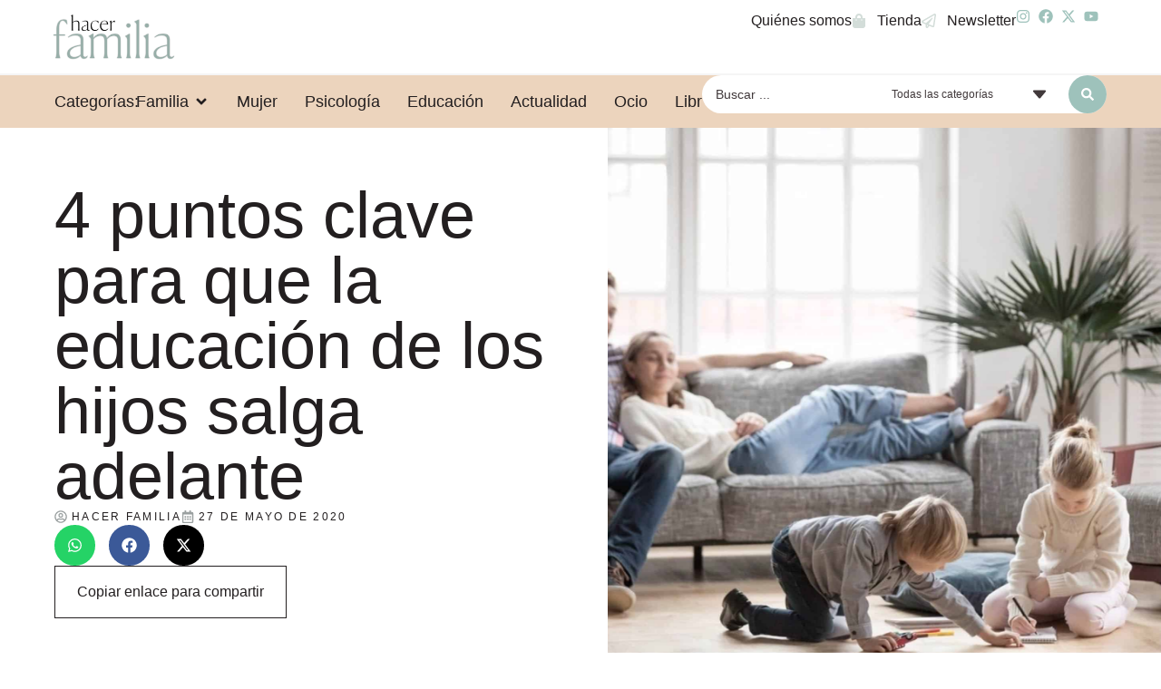

--- FILE ---
content_type: text/html; charset=UTF-8
request_url: https://www.hacerfamilia.com/familia/puntos-clave-educacion-hijos-salga-adelante-20200527115840.html
body_size: 27439
content:
<!doctype html>
<html lang="es" prefix="og: https://ogp.me/ns#">
<head>
	<meta charset="UTF-8">
	<meta name="viewport" content="width=device-width, initial-scale=1">
	<link rel="profile" href="https://gmpg.org/xfn/11">
	
<!-- Optimización para motores de búsqueda de Rank Math -  https://rankmath.com/ -->
<title>4 Puntos Clave Para Que La Educación De Los Hijos Salga Adelante - Hacer Familia</title>
<meta name="description" content="Educar a los hijos es una tarea que sabemos cuando comienza, pero no cuando acaba. En realidad, podríamos decir que no termina nunca y en su desarrollo"/>
<meta name="robots" content="follow, index, max-snippet:-1, max-video-preview:-1, max-image-preview:large"/>
<link rel="canonical" href="https://www.hacerfamilia.com/familia/puntos-clave-educacion-hijos-salga-adelante-20200527115840.html" />
<meta property="og:locale" content="es_ES" />
<meta property="og:type" content="article" />
<meta property="og:title" content="4 Puntos Clave Para Que La Educación De Los Hijos Salga Adelante - Hacer Familia" />
<meta property="og:description" content="Educar a los hijos es una tarea que sabemos cuando comienza, pero no cuando acaba. En realidad, podríamos decir que no termina nunca y en su desarrollo" />
<meta property="og:url" content="https://www.hacerfamilia.com/familia/puntos-clave-educacion-hijos-salga-adelante-20200527115840.html" />
<meta property="og:site_name" content="Hacer Familia" />
<meta property="article:section" content="familia" />
<meta property="og:image" content="https://www.hacerfamilia.com/wp-content/uploads/2024/07/20200527115840-1024x682.jpg" />
<meta property="og:image:secure_url" content="https://www.hacerfamilia.com/wp-content/uploads/2024/07/20200527115840-1024x682.jpg" />
<meta property="og:image:width" content="800" />
<meta property="og:image:height" content="533" />
<meta property="og:image:alt" content="4 puntos clave para que la educación de los hijos salga adelante" />
<meta property="og:image:type" content="image/jpeg" />
<meta property="article:published_time" content="2020-05-27T11:58:40+02:00" />
<meta name="twitter:card" content="summary_large_image" />
<meta name="twitter:title" content="4 Puntos Clave Para Que La Educación De Los Hijos Salga Adelante - Hacer Familia" />
<meta name="twitter:description" content="Educar a los hijos es una tarea que sabemos cuando comienza, pero no cuando acaba. En realidad, podríamos decir que no termina nunca y en su desarrollo" />
<meta name="twitter:image" content="https://www.hacerfamilia.com/wp-content/uploads/2024/07/20200527115840-1024x682.jpg" />
<meta name="twitter:label1" content="Escrito por" />
<meta name="twitter:data1" content="EuropaPress" />
<meta name="twitter:label2" content="Tiempo de lectura" />
<meta name="twitter:data2" content="2 minutos" />
<script type="application/ld+json" class="rank-math-schema">{"@context":"https://schema.org","@graph":[{"@type":["NewsMediaOrganization","Organization"],"@id":"https://www.hacerfamilia.com/#organization","name":"Hacer Familia","url":"https://www.hacerfamilia.com","logo":{"@type":"ImageObject","@id":"https://www.hacerfamilia.com/#logo","url":"https://www.hacerfamilia.com/wp-content/uploads/2024/09/hacer-familia-blog-de-noticias.jpg","contentUrl":"https://www.hacerfamilia.com/wp-content/uploads/2024/09/hacer-familia-blog-de-noticias.jpg","caption":"Hacer Familia","inLanguage":"es","width":"1200","height":"1200"}},{"@type":"WebSite","@id":"https://www.hacerfamilia.com/#website","url":"https://www.hacerfamilia.com","name":"Hacer Familia","alternateName":"Hacer Familia","publisher":{"@id":"https://www.hacerfamilia.com/#organization"},"inLanguage":"es"},{"@type":"ImageObject","@id":"https://www.hacerfamilia.com/wp-content/uploads/2024/07/20200527115840.jpg","url":"https://www.hacerfamilia.com/wp-content/uploads/2024/07/20200527115840.jpg","width":"2048","height":"1364","inLanguage":"es"},{"@type":"WebPage","@id":"https://www.hacerfamilia.com/familia/puntos-clave-educacion-hijos-salga-adelante-20200527115840.html#webpage","url":"https://www.hacerfamilia.com/familia/puntos-clave-educacion-hijos-salga-adelante-20200527115840.html","name":"4 Puntos Clave Para Que La Educaci\u00f3n De Los Hijos Salga Adelante - Hacer Familia","datePublished":"2020-05-27T11:58:40+02:00","dateModified":"2020-05-27T11:58:40+02:00","isPartOf":{"@id":"https://www.hacerfamilia.com/#website"},"primaryImageOfPage":{"@id":"https://www.hacerfamilia.com/wp-content/uploads/2024/07/20200527115840.jpg"},"inLanguage":"es"},{"@type":"Person","@id":"https://www.hacerfamilia.com/author/europapress","name":"EuropaPress","url":"https://www.hacerfamilia.com/author/europapress","image":{"@type":"ImageObject","@id":"https://secure.gravatar.com/avatar/87b42f5a53e4fcba17b4dda3dfd77636fe26e41be6b54e68daef402720a914b5?s=96&amp;d=mm&amp;r=g","url":"https://secure.gravatar.com/avatar/87b42f5a53e4fcba17b4dda3dfd77636fe26e41be6b54e68daef402720a914b5?s=96&amp;d=mm&amp;r=g","caption":"EuropaPress","inLanguage":"es"},"worksFor":{"@id":"https://www.hacerfamilia.com/#organization"}},{"@type":"BlogPosting","headline":"4 Puntos Clave Para Que La Educaci\u00f3n De Los Hijos Salga Adelante - Hacer Familia","datePublished":"2020-05-27T11:58:40+02:00","dateModified":"2020-05-27T11:58:40+02:00","articleSection":"familia","author":{"@id":"https://www.hacerfamilia.com/author/europapress","name":"EuropaPress"},"publisher":{"@id":"https://www.hacerfamilia.com/#organization"},"description":"Educar a los hijos es una tarea que sabemos cuando comienza, pero no cuando acaba. En realidad, podr\u00edamos decir que no termina nunca y en su desarrollo","name":"4 Puntos Clave Para Que La Educaci\u00f3n De Los Hijos Salga Adelante - Hacer Familia","@id":"https://www.hacerfamilia.com/familia/puntos-clave-educacion-hijos-salga-adelante-20200527115840.html#richSnippet","isPartOf":{"@id":"https://www.hacerfamilia.com/familia/puntos-clave-educacion-hijos-salga-adelante-20200527115840.html#webpage"},"image":{"@id":"https://www.hacerfamilia.com/wp-content/uploads/2024/07/20200527115840.jpg"},"inLanguage":"es","mainEntityOfPage":{"@id":"https://www.hacerfamilia.com/familia/puntos-clave-educacion-hijos-salga-adelante-20200527115840.html#webpage"}}]}</script>
<!-- /Plugin Rank Math WordPress SEO -->

<link rel="alternate" type="application/rss+xml" title="Hacer Familia &raquo; Feed" href="https://www.hacerfamilia.com/feed" />
<link rel="alternate" type="application/rss+xml" title="Hacer Familia &raquo; Feed de los comentarios" href="https://www.hacerfamilia.com/comments/feed" />
<link rel="alternate" type="application/rss+xml" title="Hacer Familia &raquo; Comentario 4 puntos clave para que la educación de los hijos salga adelante del feed" href="https://www.hacerfamilia.com/familia/puntos-clave-educacion-hijos-salga-adelante-20200527115840.html/feed" />
<link rel="alternate" title="oEmbed (JSON)" type="application/json+oembed" href="https://www.hacerfamilia.com/wp-json/oembed/1.0/embed?url=https%3A%2F%2Fwww.hacerfamilia.com%2Ffamilia%2Fpuntos-clave-educacion-hijos-salga-adelante-20200527115840.html" />
<link rel="alternate" title="oEmbed (XML)" type="text/xml+oembed" href="https://www.hacerfamilia.com/wp-json/oembed/1.0/embed?url=https%3A%2F%2Fwww.hacerfamilia.com%2Ffamilia%2Fpuntos-clave-educacion-hijos-salga-adelante-20200527115840.html&#038;format=xml" />
<style id='wp-img-auto-sizes-contain-inline-css'>
img:is([sizes=auto i],[sizes^="auto," i]){contain-intrinsic-size:3000px 1500px}
/*# sourceURL=wp-img-auto-sizes-contain-inline-css */
</style>
<style id='wp-emoji-styles-inline-css'>

	img.wp-smiley, img.emoji {
		display: inline !important;
		border: none !important;
		box-shadow: none !important;
		height: 1em !important;
		width: 1em !important;
		margin: 0 0.07em !important;
		vertical-align: -0.1em !important;
		background: none !important;
		padding: 0 !important;
	}
/*# sourceURL=wp-emoji-styles-inline-css */
</style>
<link rel='stylesheet' id='wp-block-library-css' href='https://www.hacerfamilia.com/wp-includes/css/dist/block-library/style.min.css?ver=dee0b180f1680482111804e4d2071635' media='all' />
<style id='global-styles-inline-css'>
:root{--wp--preset--aspect-ratio--square: 1;--wp--preset--aspect-ratio--4-3: 4/3;--wp--preset--aspect-ratio--3-4: 3/4;--wp--preset--aspect-ratio--3-2: 3/2;--wp--preset--aspect-ratio--2-3: 2/3;--wp--preset--aspect-ratio--16-9: 16/9;--wp--preset--aspect-ratio--9-16: 9/16;--wp--preset--color--black: #000000;--wp--preset--color--cyan-bluish-gray: #abb8c3;--wp--preset--color--white: #ffffff;--wp--preset--color--pale-pink: #f78da7;--wp--preset--color--vivid-red: #cf2e2e;--wp--preset--color--luminous-vivid-orange: #ff6900;--wp--preset--color--luminous-vivid-amber: #fcb900;--wp--preset--color--light-green-cyan: #7bdcb5;--wp--preset--color--vivid-green-cyan: #00d084;--wp--preset--color--pale-cyan-blue: #8ed1fc;--wp--preset--color--vivid-cyan-blue: #0693e3;--wp--preset--color--vivid-purple: #9b51e0;--wp--preset--gradient--vivid-cyan-blue-to-vivid-purple: linear-gradient(135deg,rgb(6,147,227) 0%,rgb(155,81,224) 100%);--wp--preset--gradient--light-green-cyan-to-vivid-green-cyan: linear-gradient(135deg,rgb(122,220,180) 0%,rgb(0,208,130) 100%);--wp--preset--gradient--luminous-vivid-amber-to-luminous-vivid-orange: linear-gradient(135deg,rgb(252,185,0) 0%,rgb(255,105,0) 100%);--wp--preset--gradient--luminous-vivid-orange-to-vivid-red: linear-gradient(135deg,rgb(255,105,0) 0%,rgb(207,46,46) 100%);--wp--preset--gradient--very-light-gray-to-cyan-bluish-gray: linear-gradient(135deg,rgb(238,238,238) 0%,rgb(169,184,195) 100%);--wp--preset--gradient--cool-to-warm-spectrum: linear-gradient(135deg,rgb(74,234,220) 0%,rgb(151,120,209) 20%,rgb(207,42,186) 40%,rgb(238,44,130) 60%,rgb(251,105,98) 80%,rgb(254,248,76) 100%);--wp--preset--gradient--blush-light-purple: linear-gradient(135deg,rgb(255,206,236) 0%,rgb(152,150,240) 100%);--wp--preset--gradient--blush-bordeaux: linear-gradient(135deg,rgb(254,205,165) 0%,rgb(254,45,45) 50%,rgb(107,0,62) 100%);--wp--preset--gradient--luminous-dusk: linear-gradient(135deg,rgb(255,203,112) 0%,rgb(199,81,192) 50%,rgb(65,88,208) 100%);--wp--preset--gradient--pale-ocean: linear-gradient(135deg,rgb(255,245,203) 0%,rgb(182,227,212) 50%,rgb(51,167,181) 100%);--wp--preset--gradient--electric-grass: linear-gradient(135deg,rgb(202,248,128) 0%,rgb(113,206,126) 100%);--wp--preset--gradient--midnight: linear-gradient(135deg,rgb(2,3,129) 0%,rgb(40,116,252) 100%);--wp--preset--font-size--small: 13px;--wp--preset--font-size--medium: 20px;--wp--preset--font-size--large: 36px;--wp--preset--font-size--x-large: 42px;--wp--preset--spacing--20: 0.44rem;--wp--preset--spacing--30: 0.67rem;--wp--preset--spacing--40: 1rem;--wp--preset--spacing--50: 1.5rem;--wp--preset--spacing--60: 2.25rem;--wp--preset--spacing--70: 3.38rem;--wp--preset--spacing--80: 5.06rem;--wp--preset--shadow--natural: 6px 6px 9px rgba(0, 0, 0, 0.2);--wp--preset--shadow--deep: 12px 12px 50px rgba(0, 0, 0, 0.4);--wp--preset--shadow--sharp: 6px 6px 0px rgba(0, 0, 0, 0.2);--wp--preset--shadow--outlined: 6px 6px 0px -3px rgb(255, 255, 255), 6px 6px rgb(0, 0, 0);--wp--preset--shadow--crisp: 6px 6px 0px rgb(0, 0, 0);}:root { --wp--style--global--content-size: 800px;--wp--style--global--wide-size: 1200px; }:where(body) { margin: 0; }.wp-site-blocks > .alignleft { float: left; margin-right: 2em; }.wp-site-blocks > .alignright { float: right; margin-left: 2em; }.wp-site-blocks > .aligncenter { justify-content: center; margin-left: auto; margin-right: auto; }:where(.wp-site-blocks) > * { margin-block-start: 24px; margin-block-end: 0; }:where(.wp-site-blocks) > :first-child { margin-block-start: 0; }:where(.wp-site-blocks) > :last-child { margin-block-end: 0; }:root { --wp--style--block-gap: 24px; }:root :where(.is-layout-flow) > :first-child{margin-block-start: 0;}:root :where(.is-layout-flow) > :last-child{margin-block-end: 0;}:root :where(.is-layout-flow) > *{margin-block-start: 24px;margin-block-end: 0;}:root :where(.is-layout-constrained) > :first-child{margin-block-start: 0;}:root :where(.is-layout-constrained) > :last-child{margin-block-end: 0;}:root :where(.is-layout-constrained) > *{margin-block-start: 24px;margin-block-end: 0;}:root :where(.is-layout-flex){gap: 24px;}:root :where(.is-layout-grid){gap: 24px;}.is-layout-flow > .alignleft{float: left;margin-inline-start: 0;margin-inline-end: 2em;}.is-layout-flow > .alignright{float: right;margin-inline-start: 2em;margin-inline-end: 0;}.is-layout-flow > .aligncenter{margin-left: auto !important;margin-right: auto !important;}.is-layout-constrained > .alignleft{float: left;margin-inline-start: 0;margin-inline-end: 2em;}.is-layout-constrained > .alignright{float: right;margin-inline-start: 2em;margin-inline-end: 0;}.is-layout-constrained > .aligncenter{margin-left: auto !important;margin-right: auto !important;}.is-layout-constrained > :where(:not(.alignleft):not(.alignright):not(.alignfull)){max-width: var(--wp--style--global--content-size);margin-left: auto !important;margin-right: auto !important;}.is-layout-constrained > .alignwide{max-width: var(--wp--style--global--wide-size);}body .is-layout-flex{display: flex;}.is-layout-flex{flex-wrap: wrap;align-items: center;}.is-layout-flex > :is(*, div){margin: 0;}body .is-layout-grid{display: grid;}.is-layout-grid > :is(*, div){margin: 0;}body{padding-top: 0px;padding-right: 0px;padding-bottom: 0px;padding-left: 0px;}a:where(:not(.wp-element-button)){text-decoration: underline;}:root :where(.wp-element-button, .wp-block-button__link){background-color: #32373c;border-width: 0;color: #fff;font-family: inherit;font-size: inherit;font-style: inherit;font-weight: inherit;letter-spacing: inherit;line-height: inherit;padding-top: calc(0.667em + 2px);padding-right: calc(1.333em + 2px);padding-bottom: calc(0.667em + 2px);padding-left: calc(1.333em + 2px);text-decoration: none;text-transform: inherit;}.has-black-color{color: var(--wp--preset--color--black) !important;}.has-cyan-bluish-gray-color{color: var(--wp--preset--color--cyan-bluish-gray) !important;}.has-white-color{color: var(--wp--preset--color--white) !important;}.has-pale-pink-color{color: var(--wp--preset--color--pale-pink) !important;}.has-vivid-red-color{color: var(--wp--preset--color--vivid-red) !important;}.has-luminous-vivid-orange-color{color: var(--wp--preset--color--luminous-vivid-orange) !important;}.has-luminous-vivid-amber-color{color: var(--wp--preset--color--luminous-vivid-amber) !important;}.has-light-green-cyan-color{color: var(--wp--preset--color--light-green-cyan) !important;}.has-vivid-green-cyan-color{color: var(--wp--preset--color--vivid-green-cyan) !important;}.has-pale-cyan-blue-color{color: var(--wp--preset--color--pale-cyan-blue) !important;}.has-vivid-cyan-blue-color{color: var(--wp--preset--color--vivid-cyan-blue) !important;}.has-vivid-purple-color{color: var(--wp--preset--color--vivid-purple) !important;}.has-black-background-color{background-color: var(--wp--preset--color--black) !important;}.has-cyan-bluish-gray-background-color{background-color: var(--wp--preset--color--cyan-bluish-gray) !important;}.has-white-background-color{background-color: var(--wp--preset--color--white) !important;}.has-pale-pink-background-color{background-color: var(--wp--preset--color--pale-pink) !important;}.has-vivid-red-background-color{background-color: var(--wp--preset--color--vivid-red) !important;}.has-luminous-vivid-orange-background-color{background-color: var(--wp--preset--color--luminous-vivid-orange) !important;}.has-luminous-vivid-amber-background-color{background-color: var(--wp--preset--color--luminous-vivid-amber) !important;}.has-light-green-cyan-background-color{background-color: var(--wp--preset--color--light-green-cyan) !important;}.has-vivid-green-cyan-background-color{background-color: var(--wp--preset--color--vivid-green-cyan) !important;}.has-pale-cyan-blue-background-color{background-color: var(--wp--preset--color--pale-cyan-blue) !important;}.has-vivid-cyan-blue-background-color{background-color: var(--wp--preset--color--vivid-cyan-blue) !important;}.has-vivid-purple-background-color{background-color: var(--wp--preset--color--vivid-purple) !important;}.has-black-border-color{border-color: var(--wp--preset--color--black) !important;}.has-cyan-bluish-gray-border-color{border-color: var(--wp--preset--color--cyan-bluish-gray) !important;}.has-white-border-color{border-color: var(--wp--preset--color--white) !important;}.has-pale-pink-border-color{border-color: var(--wp--preset--color--pale-pink) !important;}.has-vivid-red-border-color{border-color: var(--wp--preset--color--vivid-red) !important;}.has-luminous-vivid-orange-border-color{border-color: var(--wp--preset--color--luminous-vivid-orange) !important;}.has-luminous-vivid-amber-border-color{border-color: var(--wp--preset--color--luminous-vivid-amber) !important;}.has-light-green-cyan-border-color{border-color: var(--wp--preset--color--light-green-cyan) !important;}.has-vivid-green-cyan-border-color{border-color: var(--wp--preset--color--vivid-green-cyan) !important;}.has-pale-cyan-blue-border-color{border-color: var(--wp--preset--color--pale-cyan-blue) !important;}.has-vivid-cyan-blue-border-color{border-color: var(--wp--preset--color--vivid-cyan-blue) !important;}.has-vivid-purple-border-color{border-color: var(--wp--preset--color--vivid-purple) !important;}.has-vivid-cyan-blue-to-vivid-purple-gradient-background{background: var(--wp--preset--gradient--vivid-cyan-blue-to-vivid-purple) !important;}.has-light-green-cyan-to-vivid-green-cyan-gradient-background{background: var(--wp--preset--gradient--light-green-cyan-to-vivid-green-cyan) !important;}.has-luminous-vivid-amber-to-luminous-vivid-orange-gradient-background{background: var(--wp--preset--gradient--luminous-vivid-amber-to-luminous-vivid-orange) !important;}.has-luminous-vivid-orange-to-vivid-red-gradient-background{background: var(--wp--preset--gradient--luminous-vivid-orange-to-vivid-red) !important;}.has-very-light-gray-to-cyan-bluish-gray-gradient-background{background: var(--wp--preset--gradient--very-light-gray-to-cyan-bluish-gray) !important;}.has-cool-to-warm-spectrum-gradient-background{background: var(--wp--preset--gradient--cool-to-warm-spectrum) !important;}.has-blush-light-purple-gradient-background{background: var(--wp--preset--gradient--blush-light-purple) !important;}.has-blush-bordeaux-gradient-background{background: var(--wp--preset--gradient--blush-bordeaux) !important;}.has-luminous-dusk-gradient-background{background: var(--wp--preset--gradient--luminous-dusk) !important;}.has-pale-ocean-gradient-background{background: var(--wp--preset--gradient--pale-ocean) !important;}.has-electric-grass-gradient-background{background: var(--wp--preset--gradient--electric-grass) !important;}.has-midnight-gradient-background{background: var(--wp--preset--gradient--midnight) !important;}.has-small-font-size{font-size: var(--wp--preset--font-size--small) !important;}.has-medium-font-size{font-size: var(--wp--preset--font-size--medium) !important;}.has-large-font-size{font-size: var(--wp--preset--font-size--large) !important;}.has-x-large-font-size{font-size: var(--wp--preset--font-size--x-large) !important;}
/*# sourceURL=global-styles-inline-css */
</style>

<link rel='stylesheet' id='jet-engine-frontend-css' href='https://www.hacerfamilia.com/wp-content/plugins/jet-engine/assets/css/frontend.css?ver=3.7.8' media='all' />
<link rel='stylesheet' id='hello-elementor-css' href='https://www.hacerfamilia.com/wp-content/themes/hello-elementor/assets/css/reset.css?ver=3.4.6' media='all' />
<link rel='stylesheet' id='hello-elementor-theme-style-css' href='https://www.hacerfamilia.com/wp-content/themes/hello-elementor/assets/css/theme.css?ver=3.4.6' media='all' />
<link rel='stylesheet' id='hello-elementor-header-footer-css' href='https://www.hacerfamilia.com/wp-content/themes/hello-elementor/assets/css/header-footer.css?ver=3.4.6' media='all' />
<link rel='stylesheet' id='elementor-frontend-css' href='https://www.hacerfamilia.com/wp-content/plugins/elementor/assets/css/frontend.min.css?ver=3.32.5' media='all' />
<style id='elementor-frontend-inline-css'>
.elementor-394 .elementor-element.elementor-element-e02d9ca:not(.elementor-motion-effects-element-type-background), .elementor-394 .elementor-element.elementor-element-e02d9ca > .elementor-motion-effects-container > .elementor-motion-effects-layer{background-image:url("https://www.hacerfamilia.com/wp-content/uploads/2024/07/20200527115840.jpg");}
/*# sourceURL=elementor-frontend-inline-css */
</style>
<link rel='stylesheet' id='elementor-post-6-css' href='https://www.hacerfamilia.com/wp-content/uploads/elementor/css/post-6.css?ver=1769812358' media='all' />
<link rel='stylesheet' id='widget-image-css' href='https://www.hacerfamilia.com/wp-content/plugins/elementor/assets/css/widget-image.min.css?ver=3.32.5' media='all' />
<link rel='stylesheet' id='widget-icon-list-css' href='https://www.hacerfamilia.com/wp-content/plugins/elementor/assets/css/widget-icon-list.min.css?ver=3.32.5' media='all' />
<link rel='stylesheet' id='widget-nav-menu-css' href='https://www.hacerfamilia.com/wp-content/plugins/elementor-pro/assets/css/widget-nav-menu.min.css?ver=3.32.3' media='all' />
<link rel='stylesheet' id='widget-heading-css' href='https://www.hacerfamilia.com/wp-content/plugins/elementor/assets/css/widget-heading.min.css?ver=3.32.5' media='all' />
<link rel='stylesheet' id='widget-mega-menu-css' href='https://www.hacerfamilia.com/wp-content/plugins/elementor-pro/assets/css/widget-mega-menu.min.css?ver=3.32.3' media='all' />
<link rel='stylesheet' id='e-sticky-css' href='https://www.hacerfamilia.com/wp-content/plugins/elementor-pro/assets/css/modules/sticky.min.css?ver=3.32.3' media='all' />
<link rel='stylesheet' id='widget-post-info-css' href='https://www.hacerfamilia.com/wp-content/plugins/elementor-pro/assets/css/widget-post-info.min.css?ver=3.32.3' media='all' />
<link rel='stylesheet' id='widget-share-buttons-css' href='https://www.hacerfamilia.com/wp-content/plugins/elementor-pro/assets/css/widget-share-buttons.min.css?ver=3.32.3' media='all' />
<link rel='stylesheet' id='e-apple-webkit-css' href='https://www.hacerfamilia.com/wp-content/plugins/elementor/assets/css/conditionals/apple-webkit.min.css?ver=3.32.5' media='all' />
<link rel='stylesheet' id='widget-table-of-contents-css' href='https://www.hacerfamilia.com/wp-content/plugins/elementor-pro/assets/css/widget-table-of-contents.min.css?ver=3.32.3' media='all' />
<link rel='stylesheet' id='swiper-css' href='https://www.hacerfamilia.com/wp-content/plugins/elementor/assets/lib/swiper/v8/css/swiper.min.css?ver=8.4.5' media='all' />
<link rel='stylesheet' id='e-swiper-css' href='https://www.hacerfamilia.com/wp-content/plugins/elementor/assets/css/conditionals/e-swiper.min.css?ver=3.32.5' media='all' />
<link rel='stylesheet' id='widget-post-navigation-css' href='https://www.hacerfamilia.com/wp-content/plugins/elementor-pro/assets/css/widget-post-navigation.min.css?ver=3.32.3' media='all' />
<link rel='stylesheet' id='font-awesome-5-all-css' href='https://www.hacerfamilia.com/wp-content/plugins/elementor/assets/lib/font-awesome/css/all.min.css?ver=3.32.5' media='all' />
<link rel='stylesheet' id='font-awesome-4-shim-css' href='https://www.hacerfamilia.com/wp-content/plugins/elementor/assets/lib/font-awesome/css/v4-shims.min.css?ver=3.32.5' media='all' />
<link rel='stylesheet' id='elementor-post-42-css' href='https://www.hacerfamilia.com/wp-content/uploads/elementor/css/post-42.css?ver=1769812358' media='all' />
<link rel='stylesheet' id='elementor-post-69-css' href='https://www.hacerfamilia.com/wp-content/uploads/elementor/css/post-69.css?ver=1769812359' media='all' />
<link rel='stylesheet' id='elementor-post-394-css' href='https://www.hacerfamilia.com/wp-content/uploads/elementor/css/post-394.css?ver=1769812359' media='all' />
<link rel='stylesheet' id='elementor-post-431-css' href='https://www.hacerfamilia.com/wp-content/uploads/elementor/css/post-431.css?ver=1769812359' media='all' />
<link rel='stylesheet' id='jquery-chosen-css' href='https://www.hacerfamilia.com/wp-content/plugins/jet-search/assets/lib/chosen/chosen.min.css?ver=1.8.7' media='all' />
<link rel='stylesheet' id='jet-search-css' href='https://www.hacerfamilia.com/wp-content/plugins/jet-search/assets/css/jet-search.css?ver=3.5.15' media='all' />
<link rel='stylesheet' id='elementor-gf-local-bodonimoda-css' href='https://www.hacerfamilia.com/wp-content/uploads/elementor/google-fonts/css/bodonimoda.css?ver=1742811813' media='all' />
<script src="https://www.hacerfamilia.com/wp-includes/js/jquery/jquery.min.js?ver=3.7.1" id="jquery-core-js" type="2c59c843fc452ce2fc64e1f9-text/javascript"></script>
<script src="https://www.hacerfamilia.com/wp-includes/js/jquery/jquery-migrate.min.js?ver=3.4.1" id="jquery-migrate-js" type="2c59c843fc452ce2fc64e1f9-text/javascript"></script>
<script src="https://www.hacerfamilia.com/wp-content/plugins/elementor/assets/lib/font-awesome/js/v4-shims.min.js?ver=3.32.5" id="font-awesome-4-shim-js" type="2c59c843fc452ce2fc64e1f9-text/javascript"></script>
<link rel="https://api.w.org/" href="https://www.hacerfamilia.com/wp-json/" /><link rel="alternate" title="JSON" type="application/json" href="https://www.hacerfamilia.com/wp-json/wp/v2/posts/44280" /><link rel="EditURI" type="application/rsd+xml" title="RSD" href="https://www.hacerfamilia.com/xmlrpc.php?rsd" />

<link rel='shortlink' href='https://www.hacerfamilia.com/?p=44280' />
<meta name="generator" content="Elementor 3.32.5; features: e_font_icon_svg, additional_custom_breakpoints; settings: css_print_method-external, google_font-enabled, font_display-swap">
			<style>
				.e-con.e-parent:nth-of-type(n+4):not(.e-lazyloaded):not(.e-no-lazyload),
				.e-con.e-parent:nth-of-type(n+4):not(.e-lazyloaded):not(.e-no-lazyload) * {
					background-image: none !important;
				}
				@media screen and (max-height: 1024px) {
					.e-con.e-parent:nth-of-type(n+3):not(.e-lazyloaded):not(.e-no-lazyload),
					.e-con.e-parent:nth-of-type(n+3):not(.e-lazyloaded):not(.e-no-lazyload) * {
						background-image: none !important;
					}
				}
				@media screen and (max-height: 640px) {
					.e-con.e-parent:nth-of-type(n+2):not(.e-lazyloaded):not(.e-no-lazyload),
					.e-con.e-parent:nth-of-type(n+2):not(.e-lazyloaded):not(.e-no-lazyload) * {
						background-image: none !important;
					}
				}
			</style>
			<meta name="bmi-version" content="2.0.0" />      <script defer type="2c59c843fc452ce2fc64e1f9-text/javascript" id="bmip-js-inline-remove-js">
        function objectToQueryString(obj){
          return Object.keys(obj).map(key => key + '=' + obj[key]).join('&');
        }

        function globalBMIKeepAlive() {
          let xhr = new XMLHttpRequest();
          let data = { action: "bmip_keepalive", token: "bmip", f: "refresh" };
          let url = 'https://www.hacerfamilia.com/wp-admin/admin-ajax.php' + '?' + objectToQueryString(data);
          xhr.open('POST', url, true);
          xhr.setRequestHeader("X-Requested-With", "XMLHttpRequest");
          xhr.onreadystatechange = function () {
            if (xhr.readyState === 4) {
              let response;
              if (response = JSON.parse(xhr.responseText)) {
                if (typeof response.status != 'undefined' && response.status === 'success') {
                  //setTimeout(globalBMIKeepAlive, 3000);
                } else {
                  //setTimeout(globalBMIKeepAlive, 20000);
                }
              }
            }
          };

          xhr.send(JSON.stringify(data));
        }

        document.querySelector('#bmip-js-inline-remove-js').remove();
      </script>
      <!-- Google tag (gtag.js) -->
<script async src="https://www.googletagmanager.com/gtag/js?id=G-DGVVWBG7CY" type="2c59c843fc452ce2fc64e1f9-text/javascript"></script>
<script type="2c59c843fc452ce2fc64e1f9-text/javascript">
  window.dataLayer = window.dataLayer || [];
  function gtag(){dataLayer.push(arguments);}
  gtag('js', new Date());

  gtag('config', 'G-DGVVWBG7CY');
</script>

<meta name="google-site-verification" content="6nd2MPQc2AO_qisV9ZQbGmBuPWUT3kZBzR9ESbqGbMI" /><script type="2c59c843fc452ce2fc64e1f9-text/javascript" src="https://cdn.opencmp.net/tcf-v2/cmp-stub-latest.js" id="open-cmp-stub" data-domain="hacerfamilia.com"></script>

    <script type="2c59c843fc452ce2fc64e1f9-text/javascript" id="trfAdSetup" async data-traffectiveconf='{
            "targeting" : [{"key":"zone","values":null,"value":"family"},{"key":"pagetype","values":null,"value":"article"},{"key":"programmatic_ads","values":null,"value":"true"},{"key":"ads","values":null,"value":"true"}]

                    ,"dfpAdUrl" : "/307308315,22780480294/hacerfamilia.com"

                }' src="//cdntrf.com/hacerfamilia.com.js">
    </script><link rel="icon" href="https://www.hacerfamilia.com/wp-content/uploads/2024/05/revista-hacer-familia-logo-1-150x150.png" sizes="32x32" />
<link rel="icon" href="https://www.hacerfamilia.com/wp-content/uploads/2024/05/revista-hacer-familia-logo-1.png" sizes="192x192" />
<link rel="apple-touch-icon" href="https://www.hacerfamilia.com/wp-content/uploads/2024/05/revista-hacer-familia-logo-1.png" />
<meta name="msapplication-TileImage" content="https://www.hacerfamilia.com/wp-content/uploads/2024/05/revista-hacer-familia-logo-1.png" />
</head>
<body class="wp-singular post-template-default single single-post postid-44280 single-format-standard wp-custom-logo wp-embed-responsive wp-theme-hello-elementor hello-elementor-default elementor-default elementor-template-full-width elementor-kit-6 elementor-page-394">


<a class="skip-link screen-reader-text" href="#content">Ir al contenido</a>

		<header data-elementor-type="header" data-elementor-id="42" class="elementor elementor-42 elementor-location-header" data-elementor-post-type="elementor_library">
			<div class="elementor-element elementor-element-060fcab e-con-full e-flex e-con e-parent" data-id="060fcab" data-element_type="container" data-settings="{&quot;sticky&quot;:&quot;top&quot;,&quot;sticky_on&quot;:[&quot;desktop&quot;,&quot;tablet&quot;,&quot;mobile&quot;],&quot;sticky_offset&quot;:0,&quot;sticky_effects_offset&quot;:0,&quot;sticky_anchor_link_offset&quot;:0}">
		<div class="elementor-element elementor-element-ea4930f e-con-full e-flex e-con e-child" data-id="ea4930f" data-element_type="container" data-settings="{&quot;background_background&quot;:&quot;classic&quot;}">
				<div class="elementor-element elementor-element-b24fb4b elementor-widget elementor-widget-theme-site-logo elementor-widget-image" data-id="b24fb4b" data-element_type="widget" data-widget_type="theme-site-logo.default">
											<a href="https://www.hacerfamilia.com">
			<img fetchpriority="high" width="512" height="275" src="https://www.hacerfamilia.com/wp-content/uploads/2024/05/revista-hacer-familia-logo-1.png" class="attachment-full size-full wp-image-55785" alt="" srcset="https://www.hacerfamilia.com/wp-content/uploads/2024/05/revista-hacer-familia-logo-1.png 512w, https://www.hacerfamilia.com/wp-content/uploads/2024/05/revista-hacer-familia-logo-1-300x161.png 300w" sizes="(max-width: 512px) 100vw, 512px" />				</a>
											</div>
				<div class="elementor-element elementor-element-206450f elementor-icon-list--layout-inline elementor-hidden-tablet elementor-hidden-mobile elementor-list-item-link-full_width elementor-widget elementor-widget-icon-list" data-id="206450f" data-element_type="widget" data-widget_type="icon-list.default">
							<ul class="elementor-icon-list-items elementor-inline-items">
							<li class="elementor-icon-list-item elementor-inline-item">
											<a href="https://www.hacerfamilia.com/acerca-de-hacer-familia">

											<span class="elementor-icon-list-text">Quiénes somos</span>
											</a>
									</li>
								<li class="elementor-icon-list-item elementor-inline-item">
											<a href="https://www.palabra.es/coleccion/hacer-familia-0005.html" target="_blank">

												<span class="elementor-icon-list-icon">
							<svg aria-hidden="true" class="e-font-icon-svg e-fas-shopping-bag" viewBox="0 0 448 512" xmlns="http://www.w3.org/2000/svg"><path d="M352 160v-32C352 57.42 294.579 0 224 0 153.42 0 96 57.42 96 128v32H0v272c0 44.183 35.817 80 80 80h288c44.183 0 80-35.817 80-80V160h-96zm-192-32c0-35.29 28.71-64 64-64s64 28.71 64 64v32H160v-32zm160 120c-13.255 0-24-10.745-24-24s10.745-24 24-24 24 10.745 24 24-10.745 24-24 24zm-192 0c-13.255 0-24-10.745-24-24s10.745-24 24-24 24 10.745 24 24-10.745 24-24 24z"></path></svg>						</span>
										<span class="elementor-icon-list-text">Tienda</span>
											</a>
									</li>
								<li class="elementor-icon-list-item elementor-inline-item">
											<a href="https://www.hacerfamilia.com/newsletter">

												<span class="elementor-icon-list-icon">
							<svg aria-hidden="true" class="e-font-icon-svg e-far-paper-plane" viewBox="0 0 512 512" xmlns="http://www.w3.org/2000/svg"><path d="M440 6.5L24 246.4c-34.4 19.9-31.1 70.8 5.7 85.9L144 379.6V464c0 46.4 59.2 65.5 86.6 28.6l43.8-59.1 111.9 46.2c5.9 2.4 12.1 3.6 18.3 3.6 8.2 0 16.3-2.1 23.6-6.2 12.8-7.2 21.6-20 23.9-34.5l59.4-387.2c6.1-40.1-36.9-68.8-71.5-48.9zM192 464v-64.6l36.6 15.1L192 464zm212.6-28.7l-153.8-63.5L391 169.5c10.7-15.5-9.5-33.5-23.7-21.2L155.8 332.6 48 288 464 48l-59.4 387.3z"></path></svg>						</span>
										<span class="elementor-icon-list-text">Newsletter</span>
											</a>
									</li>
						</ul>
						</div>
				<div class="elementor-element elementor-element-2c17337 elementor-icon-list--layout-inline elementor-mobile-align-right elementor-list-item-link-full_width elementor-widget elementor-widget-icon-list" data-id="2c17337" data-element_type="widget" data-widget_type="icon-list.default">
							<ul class="elementor-icon-list-items elementor-inline-items">
							<li class="elementor-icon-list-item elementor-inline-item">
											<a href="https://www.instagram.com/hacerfamilia" target="_blank">

												<span class="elementor-icon-list-icon">
							<svg aria-hidden="true" class="e-font-icon-svg e-fab-instagram" viewBox="0 0 448 512" xmlns="http://www.w3.org/2000/svg"><path d="M224.1 141c-63.6 0-114.9 51.3-114.9 114.9s51.3 114.9 114.9 114.9S339 319.5 339 255.9 287.7 141 224.1 141zm0 189.6c-41.1 0-74.7-33.5-74.7-74.7s33.5-74.7 74.7-74.7 74.7 33.5 74.7 74.7-33.6 74.7-74.7 74.7zm146.4-194.3c0 14.9-12 26.8-26.8 26.8-14.9 0-26.8-12-26.8-26.8s12-26.8 26.8-26.8 26.8 12 26.8 26.8zm76.1 27.2c-1.7-35.9-9.9-67.7-36.2-93.9-26.2-26.2-58-34.4-93.9-36.2-37-2.1-147.9-2.1-184.9 0-35.8 1.7-67.6 9.9-93.9 36.1s-34.4 58-36.2 93.9c-2.1 37-2.1 147.9 0 184.9 1.7 35.9 9.9 67.7 36.2 93.9s58 34.4 93.9 36.2c37 2.1 147.9 2.1 184.9 0 35.9-1.7 67.7-9.9 93.9-36.2 26.2-26.2 34.4-58 36.2-93.9 2.1-37 2.1-147.8 0-184.8zM398.8 388c-7.8 19.6-22.9 34.7-42.6 42.6-29.5 11.7-99.5 9-132.1 9s-102.7 2.6-132.1-9c-19.6-7.8-34.7-22.9-42.6-42.6-11.7-29.5-9-99.5-9-132.1s-2.6-102.7 9-132.1c7.8-19.6 22.9-34.7 42.6-42.6 29.5-11.7 99.5-9 132.1-9s102.7-2.6 132.1 9c19.6 7.8 34.7 22.9 42.6 42.6 11.7 29.5 9 99.5 9 132.1s2.7 102.7-9 132.1z"></path></svg>						</span>
										<span class="elementor-icon-list-text"></span>
											</a>
									</li>
								<li class="elementor-icon-list-item elementor-inline-item">
											<a href="https://www.facebook.com/hacerfamilia" target="_blank">

												<span class="elementor-icon-list-icon">
							<svg aria-hidden="true" class="e-font-icon-svg e-fab-facebook" viewBox="0 0 512 512" xmlns="http://www.w3.org/2000/svg"><path d="M504 256C504 119 393 8 256 8S8 119 8 256c0 123.78 90.69 226.38 209.25 245V327.69h-63V256h63v-54.64c0-62.15 37-96.48 93.67-96.48 27.14 0 55.52 4.84 55.52 4.84v61h-31.28c-30.8 0-40.41 19.12-40.41 38.73V256h68.78l-11 71.69h-57.78V501C413.31 482.38 504 379.78 504 256z"></path></svg>						</span>
										<span class="elementor-icon-list-text"></span>
											</a>
									</li>
								<li class="elementor-icon-list-item elementor-inline-item">
											<a href="https://twitter.com/hacerfamilia" target="_blank">

												<span class="elementor-icon-list-icon">
							<svg aria-hidden="true" class="e-font-icon-svg e-fab-x-twitter" viewBox="0 0 512 512" xmlns="http://www.w3.org/2000/svg"><path d="M389.2 48h70.6L305.6 224.2 487 464H345L233.7 318.6 106.5 464H35.8L200.7 275.5 26.8 48H172.4L272.9 180.9 389.2 48zM364.4 421.8h39.1L151.1 88h-42L364.4 421.8z"></path></svg>						</span>
										<span class="elementor-icon-list-text"></span>
											</a>
									</li>
								<li class="elementor-icon-list-item elementor-inline-item">
											<a href="https://www.youtube.com/user/hacerfamilia?cbrd=1&#038;themeRefresh=1">

												<span class="elementor-icon-list-icon">
							<svg aria-hidden="true" class="e-font-icon-svg e-fab-youtube" viewBox="0 0 576 512" xmlns="http://www.w3.org/2000/svg"><path d="M549.655 124.083c-6.281-23.65-24.787-42.276-48.284-48.597C458.781 64 288 64 288 64S117.22 64 74.629 75.486c-23.497 6.322-42.003 24.947-48.284 48.597-11.412 42.867-11.412 132.305-11.412 132.305s0 89.438 11.412 132.305c6.281 23.65 24.787 41.5 48.284 47.821C117.22 448 288 448 288 448s170.78 0 213.371-11.486c23.497-6.321 42.003-24.171 48.284-47.821 11.412-42.867 11.412-132.305 11.412-132.305s0-89.438-11.412-132.305zm-317.51 213.508V175.185l142.739 81.205-142.739 81.201z"></path></svg>						</span>
										<span class="elementor-icon-list-text"></span>
											</a>
									</li>
						</ul>
						</div>
				</div>
		<div class="elementor-element elementor-element-78a91c5 e-con-full e-flex e-con e-child" data-id="78a91c5" data-element_type="container" data-settings="{&quot;background_background&quot;:&quot;classic&quot;}">
				<div class="elementor-element elementor-element-70ace4e elementor-hidden-tablet elementor-hidden-mobile elementor-widget elementor-widget-heading" data-id="70ace4e" data-element_type="widget" data-widget_type="heading.default">
					<p class="elementor-heading-title elementor-size-default">Categorías: </p>				</div>
				<div class="elementor-element elementor-element-0655b41 e-fit_to_content elementor-hidden-tablet elementor-hidden-mobile e-n-menu-layout-horizontal e-n-menu-tablet elementor-widget elementor-widget-n-menu" data-id="0655b41" data-element_type="widget" data-settings="{&quot;menu_items&quot;:[{&quot;item_title&quot;:&quot;Familia&quot;,&quot;_id&quot;:&quot;e0d77d9&quot;,&quot;item_dropdown_content&quot;:&quot;yes&quot;,&quot;__dynamic__&quot;:{&quot;item_link&quot;:&quot;[elementor-tag id=\&quot;1dd5434\&quot; name=\&quot;internal-url\&quot; settings=\&quot;%7B%22type%22%3A%22taxonomy%22%2C%22taxonomy_id%22%3A%228%22%7D\&quot;]&quot;},&quot;item_link&quot;:{&quot;url&quot;:&quot;https:\/\/www.hacerfamilia.com\/familia&quot;,&quot;is_external&quot;:&quot;&quot;,&quot;nofollow&quot;:&quot;&quot;,&quot;custom_attributes&quot;:&quot;&quot;},&quot;item_icon&quot;:{&quot;value&quot;:&quot;&quot;,&quot;library&quot;:&quot;&quot;},&quot;item_icon_active&quot;:null,&quot;element_id&quot;:&quot;&quot;},{&quot;item_title&quot;:&quot;Mujer&quot;,&quot;_id&quot;:&quot;e57b5d8&quot;,&quot;__dynamic__&quot;:{&quot;item_link&quot;:&quot;[elementor-tag id=\&quot;79dc00b\&quot; name=\&quot;internal-url\&quot; settings=\&quot;%7B%22type%22%3A%22taxonomy%22%2C%22taxonomy_id%22%3A%2211%22%7D\&quot;]&quot;},&quot;item_link&quot;:{&quot;url&quot;:&quot;https:\/\/www.hacerfamilia.com\/mujer&quot;,&quot;is_external&quot;:&quot;&quot;,&quot;nofollow&quot;:&quot;&quot;,&quot;custom_attributes&quot;:&quot;&quot;},&quot;item_dropdown_content&quot;:&quot;no&quot;,&quot;item_icon&quot;:{&quot;value&quot;:&quot;&quot;,&quot;library&quot;:&quot;&quot;},&quot;item_icon_active&quot;:null,&quot;element_id&quot;:&quot;&quot;},{&quot;item_title&quot;:&quot;Psicolog\u00eda&quot;,&quot;__dynamic__&quot;:{&quot;item_link&quot;:&quot;[elementor-tag id=\&quot;79dc00b\&quot; name=\&quot;internal-url\&quot; settings=\&quot;%7B%22type%22%3A%22taxonomy%22%2C%22taxonomy_id%22%3A%2216%22%7D\&quot;]&quot;},&quot;_id&quot;:&quot;8d7bb6c&quot;,&quot;item_link&quot;:{&quot;url&quot;:&quot;https:\/\/www.hacerfamilia.com\/psicologia&quot;,&quot;is_external&quot;:&quot;&quot;,&quot;nofollow&quot;:&quot;&quot;,&quot;custom_attributes&quot;:&quot;&quot;},&quot;item_dropdown_content&quot;:&quot;no&quot;,&quot;item_icon&quot;:{&quot;value&quot;:&quot;&quot;,&quot;library&quot;:&quot;&quot;},&quot;item_icon_active&quot;:null,&quot;element_id&quot;:&quot;&quot;},{&quot;item_title&quot;:&quot;Educaci\u00f3n&quot;,&quot;__dynamic__&quot;:{&quot;item_link&quot;:&quot;[elementor-tag id=\&quot;79dc00b\&quot; name=\&quot;internal-url\&quot; settings=\&quot;%7B%22type%22%3A%22taxonomy%22%2C%22taxonomy_id%22%3A%226%22%7D\&quot;]&quot;},&quot;_id&quot;:&quot;b7fa53a&quot;,&quot;item_link&quot;:{&quot;url&quot;:&quot;https:\/\/www.hacerfamilia.com\/educacion&quot;,&quot;is_external&quot;:&quot;&quot;,&quot;nofollow&quot;:&quot;&quot;,&quot;custom_attributes&quot;:&quot;&quot;},&quot;item_dropdown_content&quot;:&quot;no&quot;,&quot;item_icon&quot;:{&quot;value&quot;:&quot;&quot;,&quot;library&quot;:&quot;&quot;},&quot;item_icon_active&quot;:null,&quot;element_id&quot;:&quot;&quot;},{&quot;item_title&quot;:&quot;Actualidad&quot;,&quot;_id&quot;:&quot;f8a4467&quot;,&quot;__dynamic__&quot;:{&quot;item_link&quot;:&quot;[elementor-tag id=\&quot;3c7f03b\&quot; name=\&quot;internal-url\&quot; settings=\&quot;%7B%22type%22%3A%22taxonomy%22%2C%22taxonomy_id%22%3A%222%22%7D\&quot;]&quot;},&quot;item_link&quot;:{&quot;url&quot;:&quot;https:\/\/www.hacerfamilia.com\/actualidad&quot;,&quot;is_external&quot;:&quot;&quot;,&quot;nofollow&quot;:&quot;&quot;,&quot;custom_attributes&quot;:&quot;&quot;},&quot;item_dropdown_content&quot;:&quot;no&quot;,&quot;item_icon&quot;:{&quot;value&quot;:&quot;&quot;,&quot;library&quot;:&quot;&quot;},&quot;item_icon_active&quot;:null,&quot;element_id&quot;:&quot;&quot;},{&quot;item_title&quot;:&quot;Ocio&quot;,&quot;__dynamic__&quot;:{&quot;item_link&quot;:&quot;[elementor-tag id=\&quot;3c7f03b\&quot; name=\&quot;internal-url\&quot; settings=\&quot;%7B%22type%22%3A%22taxonomy%22%2C%22taxonomy_id%22%3A%2214%22%7D\&quot;]&quot;},&quot;_id&quot;:&quot;732a6d7&quot;,&quot;item_link&quot;:{&quot;url&quot;:&quot;https:\/\/www.hacerfamilia.com\/ocio&quot;,&quot;is_external&quot;:&quot;&quot;,&quot;nofollow&quot;:&quot;&quot;,&quot;custom_attributes&quot;:&quot;&quot;},&quot;item_dropdown_content&quot;:&quot;no&quot;,&quot;item_icon&quot;:{&quot;value&quot;:&quot;&quot;,&quot;library&quot;:&quot;&quot;},&quot;item_icon_active&quot;:null,&quot;element_id&quot;:&quot;&quot;},{&quot;item_title&quot;:&quot;Libros&quot;,&quot;_id&quot;:&quot;ea31ae8&quot;,&quot;item_link&quot;:{&quot;url&quot;:&quot;https:\/\/www.hacerfamilia.com\/tag\/libros&quot;,&quot;is_external&quot;:&quot;on&quot;,&quot;nofollow&quot;:&quot;&quot;,&quot;custom_attributes&quot;:&quot;&quot;},&quot;__dynamic__&quot;:[],&quot;item_dropdown_content&quot;:&quot;no&quot;,&quot;item_icon&quot;:{&quot;value&quot;:&quot;&quot;,&quot;library&quot;:&quot;&quot;},&quot;item_icon_active&quot;:null,&quot;element_id&quot;:&quot;&quot;}],&quot;horizontal_scroll&quot;:&quot;enable&quot;,&quot;content_width&quot;:&quot;fit_to_content&quot;,&quot;content_horizontal_position&quot;:&quot;left&quot;,&quot;item_position_horizontal_tablet&quot;:&quot;start&quot;,&quot;horizontal_scroll_tablet&quot;:&quot;disable&quot;,&quot;item_layout&quot;:&quot;horizontal&quot;,&quot;open_on&quot;:&quot;hover&quot;,&quot;breakpoint_selector&quot;:&quot;tablet&quot;,&quot;menu_item_title_distance_from_content&quot;:{&quot;unit&quot;:&quot;px&quot;,&quot;size&quot;:0,&quot;sizes&quot;:[]},&quot;menu_item_title_distance_from_content_tablet&quot;:{&quot;unit&quot;:&quot;px&quot;,&quot;size&quot;:&quot;&quot;,&quot;sizes&quot;:[]},&quot;menu_item_title_distance_from_content_mobile&quot;:{&quot;unit&quot;:&quot;px&quot;,&quot;size&quot;:&quot;&quot;,&quot;sizes&quot;:[]}}" data-widget_type="mega-menu.default">
							<nav class="e-n-menu" data-widget-number="664" aria-label="Menú">
					<button class="e-n-menu-toggle" id="menu-toggle-664" aria-haspopup="true" aria-expanded="false" aria-controls="menubar-664" aria-label="Alternar menú">
			<span class="e-n-menu-toggle-icon e-open">
				<svg class="e-font-icon-svg e-eicon-menu-bar" viewBox="0 0 1000 1000" xmlns="http://www.w3.org/2000/svg"><path d="M104 333H896C929 333 958 304 958 271S929 208 896 208H104C71 208 42 237 42 271S71 333 104 333ZM104 583H896C929 583 958 554 958 521S929 458 896 458H104C71 458 42 487 42 521S71 583 104 583ZM104 833H896C929 833 958 804 958 771S929 708 896 708H104C71 708 42 737 42 771S71 833 104 833Z"></path></svg>			</span>
			<span class="e-n-menu-toggle-icon e-close">
				<svg class="e-font-icon-svg e-eicon-close" viewBox="0 0 1000 1000" xmlns="http://www.w3.org/2000/svg"><path d="M742 167L500 408 258 167C246 154 233 150 217 150 196 150 179 158 167 167 154 179 150 196 150 212 150 229 154 242 171 254L408 500 167 742C138 771 138 800 167 829 196 858 225 858 254 829L496 587 738 829C750 842 767 846 783 846 800 846 817 842 829 829 842 817 846 804 846 783 846 767 842 750 829 737L588 500 833 258C863 229 863 200 833 171 804 137 775 137 742 167Z"></path></svg>			</span>
		</button>
					<div class="e-n-menu-wrapper" id="menubar-664" aria-labelledby="menu-toggle-664">
				<ul class="e-n-menu-heading">
								<li class="e-n-menu-item">
				<div id="e-n-menu-title-6641" class="e-n-menu-title">
					<a class="e-n-menu-title-container e-focus e-link" href="https://www.hacerfamilia.com/familia">												<span class="e-n-menu-title-text">
							Familia						</span>
					</a>											<button id="e-n-menu-dropdown-icon-6641" class="e-n-menu-dropdown-icon e-focus" data-tab-index="1" aria-haspopup="true" aria-expanded="false" aria-controls="e-n-menu-content-6641" >
							<span class="e-n-menu-dropdown-icon-opened">
								<svg aria-hidden="true" class="e-font-icon-svg e-fas-angle-up" viewBox="0 0 320 512" xmlns="http://www.w3.org/2000/svg"><path d="M177 159.7l136 136c9.4 9.4 9.4 24.6 0 33.9l-22.6 22.6c-9.4 9.4-24.6 9.4-33.9 0L160 255.9l-96.4 96.4c-9.4 9.4-24.6 9.4-33.9 0L7 329.7c-9.4-9.4-9.4-24.6 0-33.9l136-136c9.4-9.5 24.6-9.5 34-.1z"></path></svg>								<span class="elementor-screen-only">Cerrar Familia</span>
							</span>
							<span class="e-n-menu-dropdown-icon-closed">
								<svg aria-hidden="true" class="e-font-icon-svg e-fas-angle-down" viewBox="0 0 320 512" xmlns="http://www.w3.org/2000/svg"><path d="M143 352.3L7 216.3c-9.4-9.4-9.4-24.6 0-33.9l22.6-22.6c9.4-9.4 24.6-9.4 33.9 0l96.4 96.4 96.4-96.4c9.4-9.4 24.6-9.4 33.9 0l22.6 22.6c9.4 9.4 9.4 24.6 0 33.9l-136 136c-9.2 9.4-24.4 9.4-33.8 0z"></path></svg>								<span class="elementor-screen-only">Abrir Familia</span>
							</span>
						</button>
									</div>
									<div class="e-n-menu-content">
						<div id="e-n-menu-content-6641" data-tab-index="1" aria-labelledby="e-n-menu-dropdown-icon-6641" class="elementor-element elementor-element-969447c e-flex e-con-boxed e-con e-child" data-id="969447c" data-element_type="container">
					<div class="e-con-inner">
				<div class="elementor-element elementor-element-7b58f1d elementor-icon-list--layout-traditional elementor-list-item-link-full_width elementor-widget elementor-widget-icon-list" data-id="7b58f1d" data-element_type="widget" data-widget_type="icon-list.default">
							<ul class="elementor-icon-list-items">
							<li class="elementor-icon-list-item">
											<a href="https://www.hacerfamilia.com/embarazo">

											<span class="elementor-icon-list-text">Embarazo</span>
											</a>
									</li>
								<li class="elementor-icon-list-item">
											<a href="https://www.hacerfamilia.com/bebes">

											<span class="elementor-icon-list-text">Bebés</span>
											</a>
									</li>
								<li class="elementor-icon-list-item">
											<a href="https://www.hacerfamilia.com/ninos">

											<span class="elementor-icon-list-text">Niños</span>
											</a>
									</li>
								<li class="elementor-icon-list-item">
											<a href="https://www.hacerfamilia.com/adolescentes">

											<span class="elementor-icon-list-text">Adolescentes</span>
											</a>
									</li>
								<li class="elementor-icon-list-item">
											<a href="https://www.hacerfamilia.com/pareja">

											<span class="elementor-icon-list-text">Pareja</span>
											</a>
									</li>
						</ul>
						</div>
					</div>
				</div>
							</div>
							</li>
					<li class="e-n-menu-item">
				<div id="e-n-menu-title-6642" class="e-n-menu-title">
					<a class="e-n-menu-title-container e-focus e-link" href="https://www.hacerfamilia.com/mujer">												<span class="e-n-menu-title-text">
							Mujer						</span>
					</a>									</div>
							</li>
					<li class="e-n-menu-item">
				<div id="e-n-menu-title-6643" class="e-n-menu-title">
					<a class="e-n-menu-title-container e-focus e-link" href="https://www.hacerfamilia.com/psicologia">												<span class="e-n-menu-title-text">
							Psicología						</span>
					</a>									</div>
							</li>
					<li class="e-n-menu-item">
				<div id="e-n-menu-title-6644" class="e-n-menu-title">
					<a class="e-n-menu-title-container e-focus e-link" href="https://www.hacerfamilia.com/educacion">												<span class="e-n-menu-title-text">
							Educación						</span>
					</a>									</div>
							</li>
					<li class="e-n-menu-item">
				<div id="e-n-menu-title-6645" class="e-n-menu-title">
					<a class="e-n-menu-title-container e-focus e-link" href="https://www.hacerfamilia.com/actualidad">												<span class="e-n-menu-title-text">
							Actualidad						</span>
					</a>									</div>
							</li>
					<li class="e-n-menu-item">
				<div id="e-n-menu-title-6646" class="e-n-menu-title">
					<a class="e-n-menu-title-container e-focus e-link" href="https://www.hacerfamilia.com/ocio">												<span class="e-n-menu-title-text">
							Ocio						</span>
					</a>									</div>
							</li>
					<li class="e-n-menu-item">
				<div id="e-n-menu-title-6647" class="e-n-menu-title">
					<a class="e-n-menu-title-container e-focus e-link" href="https://www.hacerfamilia.com/tag/libros" target="_blank">												<span class="e-n-menu-title-text">
							Libros						</span>
					</a>									</div>
							</li>
						</ul>
			</div>
		</nav>
						</div>
				<div class="elementor-element elementor-element-3cea9e8 elementor-widget elementor-widget-jet-ajax-search" data-id="3cea9e8" data-element_type="widget" data-settings="{&quot;results_area_columns&quot;:1}" data-widget_type="jet-ajax-search.default">
				<div class="elementor-widget-container">
					<div class="elementor-jet-ajax-search jet-search">
	<div class="jet_search_listing_grid_hidden_template" style="display: none;">
		<style type="text/css">.jet-listing-dynamic-post-44280 .elementor-element.elementor-element-fcd4e51:not(.elementor-motion-effects-element-type-background), .jet-listing-dynamic-post-44280 .elementor-element.elementor-element-fcd4e51 > .elementor-motion-effects-container > .elementor-motion-effects-layer{background-image:url("https://www.hacerfamilia.com/wp-content/uploads/2024/07/20200527115840.jpg");}</style><div class="jet-engine-listing-overlay-wrap" data-url="https://www.hacerfamilia.com/familia/puntos-clave-educacion-hijos-salga-adelante-20200527115840.html">		<div data-elementor-type="jet-listing-items" data-elementor-id="431" class="elementor elementor-431" data-elementor-post-type="jet-engine">
				<div class="elementor-element elementor-element-334cc45 e-flex e-con-boxed e-con e-parent" data-id="334cc45" data-element_type="container">
					<div class="e-con-inner">
		<div class="elementor-element elementor-element-fcd4e51 imagen-post e-con-full e-flex e-con e-child" data-id="fcd4e51" data-element_type="container" data-settings="{&quot;background_background&quot;:&quot;classic&quot;}">
				</div>
		<div class="elementor-element elementor-element-fdad326 e-flex e-con-boxed e-con e-child" data-id="fdad326" data-element_type="container">
					<div class="e-con-inner">
				<div class="elementor-element elementor-element-be915d7 elementor-widget elementor-widget-jet-listing-dynamic-terms" data-id="be915d7" data-element_type="widget" data-widget_type="jet-listing-dynamic-terms.default">
				<div class="elementor-widget-container">
					<div class="jet-listing jet-listing-dynamic-terms"><a href="https://www.hacerfamilia.com/familia" class="jet-listing-dynamic-terms__link">familia</a></div>				</div>
				</div>
				<div class="elementor-element elementor-element-ab8ff1d elementor-widget elementor-widget-heading" data-id="ab8ff1d" data-element_type="widget" data-widget_type="heading.default">
					<h3 class="elementor-heading-title elementor-size-default"><a href="https://www.hacerfamilia.com/familia/puntos-clave-educacion-hijos-salga-adelante-20200527115840.html">4 puntos clave para que la educación de los hijos salga adelante</a></h3>				</div>
					</div>
				</div>
					</div>
				</div>
				</div>
		<a href="https://www.hacerfamilia.com/familia/puntos-clave-educacion-hijos-salga-adelante-20200527115840.html" class="jet-engine-listing-overlay-link"></a></div>	</div>

<div class="jet-ajax-search" data-settings="{&quot;symbols_for_start_searching&quot;:2,&quot;search_by_empty_value&quot;:&quot;yes&quot;,&quot;submit_on_enter&quot;:&quot;yes&quot;,&quot;search_source&quot;:[&quot;post&quot;],&quot;search_logging&quot;:&quot;&quot;,&quot;search_results_url&quot;:&quot;&quot;,&quot;search_taxonomy&quot;:&quot;category&quot;,&quot;include_terms_ids&quot;:[],&quot;exclude_terms_ids&quot;:[],&quot;exclude_posts_ids&quot;:[],&quot;custom_fields_source&quot;:&quot;&quot;,&quot;limit_query&quot;:4,&quot;limit_query_tablet&quot;:&quot;&quot;,&quot;limit_query_mobile&quot;:&quot;&quot;,&quot;limit_query_in_result_area&quot;:20,&quot;results_order_by&quot;:&quot;relevance&quot;,&quot;results_order&quot;:&quot;asc&quot;,&quot;sentence&quot;:&quot;&quot;,&quot;search_in_taxonomy&quot;:&quot;yes&quot;,&quot;search_in_taxonomy_source&quot;:[&quot;category&quot;],&quot;results_area_width_by&quot;:&quot;form&quot;,&quot;results_area_custom_width&quot;:&quot;&quot;,&quot;results_area_custom_position&quot;:&quot;&quot;,&quot;results_area_columns&quot;:1,&quot;results_area_columns_tablet&quot;:&quot;&quot;,&quot;results_area_columns_mobile&quot;:&quot;&quot;,&quot;results_area_columns_mobile_portrait&quot;:&quot;&quot;,&quot;thumbnail_visible&quot;:&quot;&quot;,&quot;thumbnail_size&quot;:&quot;&quot;,&quot;thumbnail_placeholder&quot;:&quot;&quot;,&quot;post_content_source&quot;:&quot;&quot;,&quot;post_content_custom_field_key&quot;:&quot;&quot;,&quot;post_content_length&quot;:&quot;&quot;,&quot;show_product_price&quot;:&quot;&quot;,&quot;show_product_rating&quot;:&quot;&quot;,&quot;show_add_to_cart&quot;:&quot;&quot;,&quot;show_result_new_tab&quot;:&quot;&quot;,&quot;highlight_searched_text&quot;:&quot;&quot;,&quot;listing_id&quot;:&quot;431&quot;,&quot;bullet_pagination&quot;:&quot;&quot;,&quot;number_pagination&quot;:&quot;&quot;,&quot;navigation_arrows&quot;:&quot;in_header&quot;,&quot;navigation_arrows_type&quot;:&quot;angle&quot;,&quot;show_title_related_meta&quot;:&quot;&quot;,&quot;meta_title_related_position&quot;:&quot;&quot;,&quot;title_related_meta&quot;:&quot;&quot;,&quot;show_content_related_meta&quot;:&quot;&quot;,&quot;meta_content_related_position&quot;:&quot;&quot;,&quot;content_related_meta&quot;:&quot;&quot;,&quot;negative_search&quot;:&quot;Sorry, but nothing matched your search terms.&quot;,&quot;server_error&quot;:&quot;Sorry, but we cannot handle your search query now. Please, try again later!&quot;,&quot;show_search_suggestions&quot;:&quot;&quot;,&quot;search_suggestions_position&quot;:&quot;&quot;,&quot;search_suggestions_source&quot;:&quot;&quot;,&quot;search_suggestions_limits&quot;:&quot;&quot;,&quot;search_suggestions_item_title_length&quot;:&quot;&quot;,&quot;search_source_terms&quot;:&quot;&quot;,&quot;search_source_terms_title&quot;:&quot;&quot;,&quot;search_source_terms_icon&quot;:&quot;&quot;,&quot;search_source_terms_limit&quot;:&quot;&quot;,&quot;search_source_terms_listing_id&quot;:&quot;&quot;,&quot;search_source_terms_taxonomy&quot;:&quot;&quot;,&quot;search_source_users&quot;:&quot;&quot;,&quot;search_source_users_title&quot;:&quot;&quot;,&quot;search_source_users_icon&quot;:&quot;&quot;,&quot;search_source_users_limit&quot;:&quot;&quot;,&quot;search_source_users_listing_id&quot;:&quot;&quot;}"><form class="jet-ajax-search__form" method="get" action="https://www.hacerfamilia.com/" role="search" target="">
	<div class="jet-ajax-search__fields-holder">
		<div class="jet-ajax-search__field-wrapper">
			<label for="search-input-3cea9e8" class="screen-reader-text">Search ...</label>
						<input id="search-input-3cea9e8" class="jet-ajax-search__field" type="search" placeholder="Buscar ..." value="" name="s" autocomplete="off" />
							<input type="hidden" value="{&quot;search_source&quot;:&quot;post&quot;,&quot;search_in_taxonomy&quot;:true,&quot;search_in_taxonomy_source&quot;:[&quot;category&quot;]}" name="jet_ajax_search_settings" />
						
					</div>
		<div class="jet-ajax-search__categories"><select  name="jet_ajax_search_categories" data-placeholder="Todas las categorías" id='jet_ajax_search_categories_3cea9e8' class='jet-ajax-search__categories-select'>
	<option value='0' selected='selected'>Todas las categorías</option>
	<option class="level-0" value="2">actualidad</option>
	<option class="level-0" value="3">adolescentes</option>
	<option class="level-0" value="4">bebes</option>
	<option class="level-0" value="5">blog</option>
	<option class="level-0" value="458">Cine</option>
	<option class="level-0" value="6">educacion</option>
	<option class="level-0" value="7">embarazo</option>
	<option class="level-0" value="8">familia</option>
	<option class="level-0" value="1">Hacer Familia</option>
	<option class="level-0" value="9">jovenes</option>
	<option class="level-0" value="455">Libros</option>
	<option class="level-0" value="10">motor</option>
	<option class="level-0" value="11">mujer</option>
	<option class="level-0" value="12">niños</option>
	<option class="level-0" value="13">nutricion</option>
	<option class="level-0" value="14">ocio</option>
	<option class="level-0" value="15">pareja</option>
	<option class="level-0" value="16">psicologia</option>
	<option class="level-0" value="17">salud</option>
	<option class="level-0" value="18">videos</option>
</select>

			<i class="jet-ajax-search__categories-select-icon">
				<svg xmlns="http://www.w3.org/2000/svg" shape-rendering="geometricPrecision" text-rendering="geometricPrecision" image-rendering="optimizeQuality" fill-rule="evenodd" clip-rule="evenodd" viewBox="0 0 512 336.36"><path fill-rule="nonzero" d="M42.47.01 469.5 0C492.96 0 512 19.04 512 42.5c0 11.07-4.23 21.15-11.17 28.72L294.18 320.97c-14.93 18.06-41.7 20.58-59.76 5.65-1.8-1.49-3.46-3.12-4.97-4.83L10.43 70.39C-4.97 52.71-3.1 25.86 14.58 10.47 22.63 3.46 32.57.02 42.47.01z"/></svg>
			</i></div>	</div>
	
<button class="jet-ajax-search__submit" type="submit" aria-label="Search submit"><span class="jet-ajax-search__submit-icon jet-ajax-search-icon"><svg aria-hidden="true" class="e-font-icon-svg e-fas-search" viewBox="0 0 512 512" xmlns="http://www.w3.org/2000/svg"><path d="M505 442.7L405.3 343c-4.5-4.5-10.6-7-17-7H372c27.6-35.3 44-79.7 44-128C416 93.1 322.9 0 208 0S0 93.1 0 208s93.1 208 208 208c48.3 0 92.7-16.4 128-44v16.3c0 6.4 2.5 12.5 7 17l99.7 99.7c9.4 9.4 24.6 9.4 33.9 0l28.3-28.3c9.4-9.4 9.4-24.6.1-34zM208 336c-70.7 0-128-57.2-128-128 0-70.7 57.2-128 128-128 70.7 0 128 57.2 128 128 0 70.7-57.2 128-128 128z"></path></svg></span></button>
</form>

<div class="jet-ajax-search__results-area" >
	<div class="jet-ajax-search__results-holder">
					<div class="jet-ajax-search__results-header">
				
<button class="jet-ajax-search__results-count"><span></span> Resultados</button>
				<div class="jet-ajax-search__navigation-holder"></div>
			</div>
						<div class="jet-ajax-search__results-list results-area-col-desk-1 results-area-col-tablet-0 results-area-col-mobile-0 results-area-col-mobile-portrait-1" >
			            <div class="jet-ajax-search__results-list-inner "></div>
					</div>
					<div class="jet-ajax-search__results-footer">
				<button class="jet-ajax-search__full-results">Ver todos</button>				<div class="jet-ajax-search__navigation-holder"></div>
			</div>
			</div>
	<div class="jet-ajax-search__message"></div>
	
<div class="jet-ajax-search__spinner-holder">
	<div class="jet-ajax-search__spinner">
		<div class="rect rect-1"></div>
		<div class="rect rect-2"></div>
		<div class="rect rect-3"></div>
		<div class="rect rect-4"></div>
		<div class="rect rect-5"></div>
	</div>
</div>
</div>
</div>
</div>				</div>
				</div>
				</div>
				</div>
				</header>
				<article data-elementor-type="single-post" data-elementor-id="394" class="elementor elementor-394 elementor-location-single post-44280 post type-post status-publish format-standard has-post-thumbnail hentry category-familia" data-elementor-post-type="elementor_library">
			<div class="elementor-element elementor-element-1b58bcc elementor-hidden-tablet elementor-hidden-mobile e-flex e-con-boxed e-con e-parent" data-id="1b58bcc" data-element_type="container">
					<div class="e-con-inner">
				<div class="elementor-element elementor-element-2037cb5 elementor-widget elementor-widget-html" data-id="2037cb5" data-element_type="widget" data-widget_type="html.default">
					<!-- Billboard_1 --> <div id="traffective-ad-Billboard_1" style='display: none;' class="Billboard_1"></div>				</div>
					</div>
				</div>
		<div class="elementor-element elementor-element-1073776 e-flex e-con-boxed e-con e-parent" data-id="1073776" data-element_type="container">
					<div class="e-con-inner">
		<div class="elementor-element elementor-element-0bb922f e-con-full e-flex e-con e-child" data-id="0bb922f" data-element_type="container">
				<div class="elementor-element elementor-element-a09a2e0 elementor-widget elementor-widget-heading" data-id="a09a2e0" data-element_type="widget" data-widget_type="heading.default">
					<h1 class="elementor-heading-title elementor-size-default">4 puntos clave para que la educación de los hijos salga adelante</h1>				</div>
				<div class="elementor-element elementor-element-8a45dc9 elementor-widget elementor-widget-post-info" data-id="8a45dc9" data-element_type="widget" data-widget_type="post-info.default">
							<ul class="elementor-inline-items elementor-icon-list-items elementor-post-info">
								<li class="elementor-icon-list-item elementor-repeater-item-f663b45 elementor-inline-item">
										<span class="elementor-icon-list-icon">
								<svg aria-hidden="true" class="e-font-icon-svg e-far-user-circle" viewBox="0 0 496 512" xmlns="http://www.w3.org/2000/svg"><path d="M248 104c-53 0-96 43-96 96s43 96 96 96 96-43 96-96-43-96-96-96zm0 144c-26.5 0-48-21.5-48-48s21.5-48 48-48 48 21.5 48 48-21.5 48-48 48zm0-240C111 8 0 119 0 256s111 248 248 248 248-111 248-248S385 8 248 8zm0 448c-49.7 0-95.1-18.3-130.1-48.4 14.9-23 40.4-38.6 69.6-39.5 20.8 6.4 40.6 9.6 60.5 9.6s39.7-3.1 60.5-9.6c29.2 1 54.7 16.5 69.6 39.5-35 30.1-80.4 48.4-130.1 48.4zm162.7-84.1c-24.4-31.4-62.1-51.9-105.1-51.9-10.2 0-26 9.6-57.6 9.6-31.5 0-47.4-9.6-57.6-9.6-42.9 0-80.6 20.5-105.1 51.9C61.9 339.2 48 299.2 48 256c0-110.3 89.7-200 200-200s200 89.7 200 200c0 43.2-13.9 83.2-37.3 115.9z"></path></svg>							</span>
									<span class="elementor-icon-list-text elementor-post-info__item elementor-post-info__item--type-custom">
										Hacer Familia					</span>
								</li>
				<li class="elementor-icon-list-item elementor-repeater-item-7dd1aae elementor-inline-item">
										<span class="elementor-icon-list-icon">
								<svg aria-hidden="true" class="e-font-icon-svg e-far-calendar-alt" viewBox="0 0 448 512" xmlns="http://www.w3.org/2000/svg"><path d="M148 288h-40c-6.6 0-12-5.4-12-12v-40c0-6.6 5.4-12 12-12h40c6.6 0 12 5.4 12 12v40c0 6.6-5.4 12-12 12zm108-12v-40c0-6.6-5.4-12-12-12h-40c-6.6 0-12 5.4-12 12v40c0 6.6 5.4 12 12 12h40c6.6 0 12-5.4 12-12zm96 0v-40c0-6.6-5.4-12-12-12h-40c-6.6 0-12 5.4-12 12v40c0 6.6 5.4 12 12 12h40c6.6 0 12-5.4 12-12zm-96 96v-40c0-6.6-5.4-12-12-12h-40c-6.6 0-12 5.4-12 12v40c0 6.6 5.4 12 12 12h40c6.6 0 12-5.4 12-12zm-96 0v-40c0-6.6-5.4-12-12-12h-40c-6.6 0-12 5.4-12 12v40c0 6.6 5.4 12 12 12h40c6.6 0 12-5.4 12-12zm192 0v-40c0-6.6-5.4-12-12-12h-40c-6.6 0-12 5.4-12 12v40c0 6.6 5.4 12 12 12h40c6.6 0 12-5.4 12-12zm96-260v352c0 26.5-21.5 48-48 48H48c-26.5 0-48-21.5-48-48V112c0-26.5 21.5-48 48-48h48V12c0-6.6 5.4-12 12-12h40c6.6 0 12 5.4 12 12v52h128V12c0-6.6 5.4-12 12-12h40c6.6 0 12 5.4 12 12v52h48c26.5 0 48 21.5 48 48zm-48 346V160H48v298c0 3.3 2.7 6 6 6h340c3.3 0 6-2.7 6-6z"></path></svg>							</span>
									<span class="elementor-icon-list-text elementor-post-info__item elementor-post-info__item--type-custom">
										27 de mayo de 2020					</span>
								</li>
				</ul>
						</div>
				<div class="elementor-element elementor-element-18b5aca elementor-share-buttons--view-icon elementor-share-buttons--skin-flat elementor-share-buttons--shape-circle elementor-grid-mobile-0 elementor-grid-0 elementor-share-buttons--color-official elementor-widget elementor-widget-share-buttons" data-id="18b5aca" data-element_type="widget" data-widget_type="share-buttons.default">
							<div class="elementor-grid" role="list">
								<div class="elementor-grid-item" role="listitem">
						<div class="elementor-share-btn elementor-share-btn_whatsapp" role="button" tabindex="0" aria-label="Compartir en whatsapp">
															<span class="elementor-share-btn__icon">
								<svg aria-hidden="true" class="e-font-icon-svg e-fab-whatsapp" viewBox="0 0 448 512" xmlns="http://www.w3.org/2000/svg"><path d="M380.9 97.1C339 55.1 283.2 32 223.9 32c-122.4 0-222 99.6-222 222 0 39.1 10.2 77.3 29.6 111L0 480l117.7-30.9c32.4 17.7 68.9 27 106.1 27h.1c122.3 0 224.1-99.6 224.1-222 0-59.3-25.2-115-67.1-157zm-157 341.6c-33.2 0-65.7-8.9-94-25.7l-6.7-4-69.8 18.3L72 359.2l-4.4-7c-18.5-29.4-28.2-63.3-28.2-98.2 0-101.7 82.8-184.5 184.6-184.5 49.3 0 95.6 19.2 130.4 54.1 34.8 34.9 56.2 81.2 56.1 130.5 0 101.8-84.9 184.6-186.6 184.6zm101.2-138.2c-5.5-2.8-32.8-16.2-37.9-18-5.1-1.9-8.8-2.8-12.5 2.8-3.7 5.6-14.3 18-17.6 21.8-3.2 3.7-6.5 4.2-12 1.4-32.6-16.3-54-29.1-75.5-66-5.7-9.8 5.7-9.1 16.3-30.3 1.8-3.7.9-6.9-.5-9.7-1.4-2.8-12.5-30.1-17.1-41.2-4.5-10.8-9.1-9.3-12.5-9.5-3.2-.2-6.9-.2-10.6-.2-3.7 0-9.7 1.4-14.8 6.9-5.1 5.6-19.4 19-19.4 46.3 0 27.3 19.9 53.7 22.6 57.4 2.8 3.7 39.1 59.7 94.8 83.8 35.2 15.2 49 16.5 66.6 13.9 10.7-1.6 32.8-13.4 37.4-26.4 4.6-13 4.6-24.1 3.2-26.4-1.3-2.5-5-3.9-10.5-6.6z"></path></svg>							</span>
																				</div>
					</div>
									<div class="elementor-grid-item" role="listitem">
						<div class="elementor-share-btn elementor-share-btn_facebook" role="button" tabindex="0" aria-label="Compartir en facebook">
															<span class="elementor-share-btn__icon">
								<svg aria-hidden="true" class="e-font-icon-svg e-fab-facebook" viewBox="0 0 512 512" xmlns="http://www.w3.org/2000/svg"><path d="M504 256C504 119 393 8 256 8S8 119 8 256c0 123.78 90.69 226.38 209.25 245V327.69h-63V256h63v-54.64c0-62.15 37-96.48 93.67-96.48 27.14 0 55.52 4.84 55.52 4.84v61h-31.28c-30.8 0-40.41 19.12-40.41 38.73V256h68.78l-11 71.69h-57.78V501C413.31 482.38 504 379.78 504 256z"></path></svg>							</span>
																				</div>
					</div>
									<div class="elementor-grid-item" role="listitem">
						<div class="elementor-share-btn elementor-share-btn_x-twitter" role="button" tabindex="0" aria-label="Compartir en x-twitter">
															<span class="elementor-share-btn__icon">
								<svg aria-hidden="true" class="e-font-icon-svg e-fab-x-twitter" viewBox="0 0 512 512" xmlns="http://www.w3.org/2000/svg"><path d="M389.2 48h70.6L305.6 224.2 487 464H345L233.7 318.6 106.5 464H35.8L200.7 275.5 26.8 48H172.4L272.9 180.9 389.2 48zM364.4 421.8h39.1L151.1 88h-42L364.4 421.8z"></path></svg>							</span>
																				</div>
					</div>
						</div>
						</div>
				<div class="elementor-element elementor-element-cd591c7 elementor-widget elementor-widget-html" data-id="cd591c7" data-element_type="widget" data-widget_type="html.default">
					<button onclick="if (!window.__cfRLUnblockHandlers) return false; copyToClipboard()" data-cf-modified-2c59c843fc452ce2fc64e1f9-="">Copiar enlace para compartir</button>

<script type="2c59c843fc452ce2fc64e1f9-text/javascript"> function copyToClipboard(text) { var inputc = document.body.appendChild(document.createElement("input")); inputc.value = window.location.href; inputc.focus(); inputc.select(); document.execCommand('copy'); inputc.parentNode.removeChild(inputc); alert("Enlace copiado"); } </script>				</div>
				</div>
		<div class="elementor-element elementor-element-e02d9ca e-con-full e-flex e-con e-child" data-id="e02d9ca" data-element_type="container" data-settings="{&quot;background_background&quot;:&quot;classic&quot;}">
				</div>
					</div>
				</div>
		<div class="elementor-element elementor-element-e6dc0d7 elementor-hidden-desktop e-flex e-con-boxed e-con e-parent" data-id="e6dc0d7" data-element_type="container">
					<div class="e-con-inner">
				<div class="elementor-element elementor-element-dc9c712 elementor-widget elementor-widget-html" data-id="dc9c712" data-element_type="widget" data-widget_type="html.default">
					<div id="traffective-ad-Mobile_Pos2" style='display: none;' class="Mobile_Pos2"></div>				</div>
					</div>
				</div>
		<div class="elementor-element elementor-element-a64ccb8 e-flex e-con-boxed e-con e-parent" data-id="a64ccb8" data-element_type="container">
					<div class="e-con-inner">
				<div class="elementor-element elementor-element-63034ac elementor-hidden-desktop elementor-widget elementor-widget-html" data-id="63034ac" data-element_type="widget" data-widget_type="html.default">
					<!--     Content_1     --><div id="traffective-ad-Content_1" style='display: none;' class="Content_1"></div>				</div>
		<div class="elementor-element elementor-element-587fb81 e-con-full e-flex e-con e-child" data-id="587fb81" data-element_type="container">
				<div class="elementor-element elementor-element-091aa1e elementor-hidden-desktop elementor-hidden-tablet elementor-hidden-mobile elementor-toc--minimized-on-tablet elementor-widget elementor-widget-table-of-contents" data-id="091aa1e" data-element_type="widget" data-settings="{&quot;exclude_headings_by_selector&quot;:[],&quot;container&quot;:&quot;.content&quot;,&quot;no_headings_message&quot;:&quot;No se ha encontrado ning\u00fan encabezado en esta p\u00e1gina.&quot;,&quot;headings_by_tags&quot;:[&quot;h2&quot;,&quot;h3&quot;,&quot;h4&quot;,&quot;h5&quot;,&quot;h6&quot;],&quot;marker_view&quot;:&quot;numbers&quot;,&quot;minimize_box&quot;:&quot;yes&quot;,&quot;minimized_on&quot;:&quot;tablet&quot;,&quot;hierarchical_view&quot;:&quot;yes&quot;,&quot;min_height&quot;:{&quot;unit&quot;:&quot;px&quot;,&quot;size&quot;:&quot;&quot;,&quot;sizes&quot;:[]},&quot;min_height_tablet&quot;:{&quot;unit&quot;:&quot;px&quot;,&quot;size&quot;:&quot;&quot;,&quot;sizes&quot;:[]},&quot;min_height_mobile&quot;:{&quot;unit&quot;:&quot;px&quot;,&quot;size&quot;:&quot;&quot;,&quot;sizes&quot;:[]}}" data-widget_type="table-of-contents.default">
									<div class="elementor-toc__header">
						<h4 class="elementor-toc__header-title">
				Tabla de contenidos			</h4>
										<div class="elementor-toc__toggle-button elementor-toc__toggle-button--expand" role="button" tabindex="0" aria-controls="elementor-toc__091aa1e" aria-expanded="true" aria-label="Abrir la tabla de contenidos"><svg aria-hidden="true" class="e-font-icon-svg e-fas-chevron-down" viewBox="0 0 448 512" xmlns="http://www.w3.org/2000/svg"><path d="M207.029 381.476L12.686 187.132c-9.373-9.373-9.373-24.569 0-33.941l22.667-22.667c9.357-9.357 24.522-9.375 33.901-.04L224 284.505l154.745-154.021c9.379-9.335 24.544-9.317 33.901.04l22.667 22.667c9.373 9.373 9.373 24.569 0 33.941L240.971 381.476c-9.373 9.372-24.569 9.372-33.942 0z"></path></svg></div>
				<div class="elementor-toc__toggle-button elementor-toc__toggle-button--collapse" role="button" tabindex="0" aria-controls="elementor-toc__091aa1e" aria-expanded="true" aria-label="Cerrar la tabla de contenidos"><svg aria-hidden="true" class="e-font-icon-svg e-fas-chevron-up" viewBox="0 0 448 512" xmlns="http://www.w3.org/2000/svg"><path d="M240.971 130.524l194.343 194.343c9.373 9.373 9.373 24.569 0 33.941l-22.667 22.667c-9.357 9.357-24.522 9.375-33.901.04L224 227.495 69.255 381.516c-9.379 9.335-24.544 9.317-33.901-.04l-22.667-22.667c-9.373-9.373-9.373-24.569 0-33.941L207.03 130.525c9.372-9.373 24.568-9.373 33.941-.001z"></path></svg></div>
					</div>
				<div id="elementor-toc__091aa1e" class="elementor-toc__body">
			<div class="elementor-toc__spinner-container">
				<svg class="elementor-toc__spinner eicon-animation-spin e-font-icon-svg e-eicon-loading" aria-hidden="true" viewBox="0 0 1000 1000" xmlns="http://www.w3.org/2000/svg"><path d="M500 975V858C696 858 858 696 858 500S696 142 500 142 142 304 142 500H25C25 237 238 25 500 25S975 237 975 500 763 975 500 975Z"></path></svg>			</div>
		</div>
						</div>
				<div class="elementor-element elementor-element-93e86aa content elementor-widget elementor-widget-theme-post-content" data-id="93e86aa" data-element_type="widget" data-widget_type="theme-post-content.default">
					<div   >
<p style="text-align: justify;">Educar a los hijos es una tarea que sabemos cuando comienza, pero no cuando acaba. En realidad, podríamos decir que no termina nunca y en su desarrollo existen cuatro puntos clave que son necesarios para la estabilidad emocional y mental de los hijos. </p>
<p style="text-align: justify;">Educar a los hijos es la más bella tarea, sin duda, que los padres tienen entre manos. Tarea en la que, como en todo lo humano, hay luces y sombras, aciertos y errores, pero que irá saliendo adelante, al menos en lo fundamental si, pese a nuestras limitaciones, nos vamos apoyando en esos cuatro puntos clave de toda educación.</p>
<h2 style="text-align: justify;">4 puntos clave en la educación de los hijos</h2>
<p style="text-align: justify;">Hay cuatro ingredientes esenciales en educación de los hijos salga adelante:</p><div id="traffective-ad-Content_1" style="display: none;" class="Content_1"></div>

<h3 style="text-align: justify;">1. El amor a los hijos</h3>
<p style="text-align: justify;">Recordemos la definición de Courtois: «Educar es un arte difícil y delicado integrado por un poco de ciencia, mucho de buen sentido y sobre todo mucho amor». Con <a href="https://www.hacerfamilia.com/actualidad/noticia-amor-padre-hijo-sola-foto-20150917092616.html" target="_blank" title="El amor de un padre a su hijo, en una sola foto" rel="noopener">amor a los hijos</a> casi todo está conseguido, sin amor muy poco habremos logrado.</p>
<p style="text-align: justify;">Es conocido el síndrome llamado «hospitalismo» que padecen los niños, que aunque tengan todos los cuidados materiales, les falta el amor de sus padres. Muestran trastornos afectivos, retraso en su desarrollo físico y en su evolución intelectual, incluso es mayor el índice de mortalidad. Pío XII llamaba «vitamina psicológica» a la ternura de los padres, que el niño necesita más que los más esmerados cuidados médicos.</p>
<p><iframe width="640" height="360" src="https://www.youtube.com/embed/TYnEg2fdXbY" frameborder="0" allow="accelerometer; autoplay; encrypted-media; gyroscope; picture-in-picture" allowfullscreen="allowfullscreen"></iframe></p>
<h3 style="text-align: justify;">2. El amor entre los padres como pareja</h3>
<p style="text-align: justify;">Los hijos no sólo precisan que sus padres les quieran a ellos, sino que se quieran entre sí. El 90% de los delincuentes juveniles -Proske eleva esa cifra al 95%- proceden de hogares en los que ha fracasado el amor entre los padres, bien porque se han separado o divorciado, su hogar es un infierno. ¿Somos conscientes, los padres, de que cuando intentamos comprendernos y perdonarnos estamos trabajando directamente en la educación de nuestros hijos?</p>
<h3 style="text-align: justify;">3. El ejemplo</h3>
<p style="text-align: justify;">Un <a href="https://www.hacerfamilia.com/educacion/padres-espejo-importancia-ejemplo-20200127142610.html" target="_blank" title="Padres espejo: la importancia del ejemplo" rel="noopener">ejemplo</a> que es compatible con nuestras limitaciones: los hijos no quieren unos padres perfectos, sino unos padres coherentes. Quieren que si les pedimos que no mientan, seamos nosotros los primeros que no faltamos a la verdad; que si les pedimos que no hablen de mal modo a su madre, seamos nosotros los primeros que la tratamos con delicadeza. «No se enseña lo que se sabe -decía Jaurés- ni se enseña lo que se dice: se enseña lo que se hace». Y Gibier: «Vuestro hijos harán lo que vosotros hagáis, serán lo que vosotros seáis».</p>
<h3 style="text-align: justify;">4. El diálogo</h3>
<p style="text-align: justify;">Un <a href="https://www.hacerfamilia.com/familia/comunicacion-familia-dialogo-lenguaje-20161110104734.html" target="_blank" title="Claves de la comunicación en familia según la edad de los niños" rel="noopener">diálogo</a> que se apoya en el saber escuchar, que exige no a las prisas y que presupone situarse en el mismo nivel de nuestro interlocutor. Por supuesto, el diálogo, sin el cual es inconcebible la educación, no atenta contra la autoridad: todo lo contrario, hace que ésta sea ejercida por los padres de una manera inteligente y eficaz a la vez que las decisiones pudieran derivarse serán mejor comprendidas -y en consecuencia llevadas a cabo- por los hijos.</p>
<p style="text-align: justify;"><strong>Luis Riesgo Ménguez.</strong> Psicólogo</p>
<p style="text-align: justify;">Te puede interesar:</p>
<p style="text-align: justify;"><strong>&#8211; <a href="https://www.hacerfamilia.com/actualidad/noticia-amor-padre-hijo-sola-foto-20150917092616.html" target="_blank" title="El amor de un padre a su hijo, en una sola foto" rel="noopener">El amor de un padre a su hijo, en una sola foto</a></strong></p>
<p style="text-align: justify;"><strong>&#8211; <a href="https://www.hacerfamilia.com/actualidad/noticia-familia-transmisora-valores-20121204120651.html" target="_blank" title=" 10 valores para transmitir en familia" rel="noopener">10 valores para transmitir en familia</a></strong></p>
<p style="text-align: justify;"><strong>&#8211;<span> </span><a href="https://www.hacerfamilia.com/educacion/noticia-claves-aprender-conectar-hijos-20150302111831.html" target="_blank" title="Claves para aprender a conectar con tus hijos" rel="noopener">Claves para aprender a conectar con tus hijos</a></strong></p>
<p style="text-align: justify;"><strong>&#8211;<a title="10 errores que cometemos los padres con nuestros hijos" href="https://www.hacerfamilia.com/educacion/noticia-10-errores-cometemos-padres-hijos-20121010041949.html">10 errores que cometemos los padres con nuestros hijos</a></strong></p><div id="traffective-ad-Content_2" style="display: none;" class="Content_2"></div>

</div>
</p>				</div>
				<div class="elementor-element elementor-element-912f824 elementor-share-buttons--view-icon elementor-share-buttons--skin-flat elementor-share-buttons--shape-circle elementor-grid-mobile-0 elementor-grid-0 elementor-share-buttons--color-official elementor-widget elementor-widget-share-buttons" data-id="912f824" data-element_type="widget" data-widget_type="share-buttons.default">
							<div class="elementor-grid" role="list">
								<div class="elementor-grid-item" role="listitem">
						<div class="elementor-share-btn elementor-share-btn_whatsapp" role="button" tabindex="0" aria-label="Compartir en whatsapp">
															<span class="elementor-share-btn__icon">
								<svg aria-hidden="true" class="e-font-icon-svg e-fab-whatsapp" viewBox="0 0 448 512" xmlns="http://www.w3.org/2000/svg"><path d="M380.9 97.1C339 55.1 283.2 32 223.9 32c-122.4 0-222 99.6-222 222 0 39.1 10.2 77.3 29.6 111L0 480l117.7-30.9c32.4 17.7 68.9 27 106.1 27h.1c122.3 0 224.1-99.6 224.1-222 0-59.3-25.2-115-67.1-157zm-157 341.6c-33.2 0-65.7-8.9-94-25.7l-6.7-4-69.8 18.3L72 359.2l-4.4-7c-18.5-29.4-28.2-63.3-28.2-98.2 0-101.7 82.8-184.5 184.6-184.5 49.3 0 95.6 19.2 130.4 54.1 34.8 34.9 56.2 81.2 56.1 130.5 0 101.8-84.9 184.6-186.6 184.6zm101.2-138.2c-5.5-2.8-32.8-16.2-37.9-18-5.1-1.9-8.8-2.8-12.5 2.8-3.7 5.6-14.3 18-17.6 21.8-3.2 3.7-6.5 4.2-12 1.4-32.6-16.3-54-29.1-75.5-66-5.7-9.8 5.7-9.1 16.3-30.3 1.8-3.7.9-6.9-.5-9.7-1.4-2.8-12.5-30.1-17.1-41.2-4.5-10.8-9.1-9.3-12.5-9.5-3.2-.2-6.9-.2-10.6-.2-3.7 0-9.7 1.4-14.8 6.9-5.1 5.6-19.4 19-19.4 46.3 0 27.3 19.9 53.7 22.6 57.4 2.8 3.7 39.1 59.7 94.8 83.8 35.2 15.2 49 16.5 66.6 13.9 10.7-1.6 32.8-13.4 37.4-26.4 4.6-13 4.6-24.1 3.2-26.4-1.3-2.5-5-3.9-10.5-6.6z"></path></svg>							</span>
																				</div>
					</div>
									<div class="elementor-grid-item" role="listitem">
						<div class="elementor-share-btn elementor-share-btn_facebook" role="button" tabindex="0" aria-label="Compartir en facebook">
															<span class="elementor-share-btn__icon">
								<svg aria-hidden="true" class="e-font-icon-svg e-fab-facebook" viewBox="0 0 512 512" xmlns="http://www.w3.org/2000/svg"><path d="M504 256C504 119 393 8 256 8S8 119 8 256c0 123.78 90.69 226.38 209.25 245V327.69h-63V256h63v-54.64c0-62.15 37-96.48 93.67-96.48 27.14 0 55.52 4.84 55.52 4.84v61h-31.28c-30.8 0-40.41 19.12-40.41 38.73V256h68.78l-11 71.69h-57.78V501C413.31 482.38 504 379.78 504 256z"></path></svg>							</span>
																				</div>
					</div>
									<div class="elementor-grid-item" role="listitem">
						<div class="elementor-share-btn elementor-share-btn_x-twitter" role="button" tabindex="0" aria-label="Compartir en x-twitter">
															<span class="elementor-share-btn__icon">
								<svg aria-hidden="true" class="e-font-icon-svg e-fab-x-twitter" viewBox="0 0 512 512" xmlns="http://www.w3.org/2000/svg"><path d="M389.2 48h70.6L305.6 224.2 487 464H345L233.7 318.6 106.5 464H35.8L200.7 275.5 26.8 48H172.4L272.9 180.9 389.2 48zM364.4 421.8h39.1L151.1 88h-42L364.4 421.8z"></path></svg>							</span>
																				</div>
					</div>
						</div>
						</div>
				<div class="elementor-element elementor-element-9f63963 elementor-widget elementor-widget-html" data-id="9f63963" data-element_type="widget" data-widget_type="html.default">
					<button onclick="if (!window.__cfRLUnblockHandlers) return false; copyToClipboard()" data-cf-modified-2c59c843fc452ce2fc64e1f9-="">Copiar enlace para compartir</button>

<script type="2c59c843fc452ce2fc64e1f9-text/javascript"> function copyToClipboard(text) { var inputc = document.body.appendChild(document.createElement("input")); inputc.value = window.location.href; inputc.focus(); inputc.select(); document.execCommand('copy'); inputc.parentNode.removeChild(inputc); alert("Enlace copiado"); } </script>				</div>
				</div>
		<div class="elementor-element elementor-element-415bda1 e-con-full e-flex e-con e-child" data-id="415bda1" data-element_type="container">
		<div class="elementor-element elementor-element-3d0c715 e-con-full e-flex e-con e-child" data-id="3d0c715" data-element_type="container">
				<div class="elementor-element elementor-element-d180b88 elementor-hidden-tablet elementor-hidden-mobile elementor-widget elementor-widget-html" data-id="d180b88" data-element_type="widget" data-widget_type="html.default">
					<div id="traffective-ad-HalfpageAd" style='display: none;' class="HalfpageAd"></div>				</div>
				<div class="elementor-element elementor-element-f206d3a elementor-widget elementor-widget-heading" data-id="f206d3a" data-element_type="widget" data-widget_type="heading.default">
					<p class="elementor-heading-title elementor-size-default">Otros artículos interesantes</p>				</div>
				<div class="elementor-element elementor-element-85e8fcb elementor-widget elementor-widget-jet-listing-grid" data-id="85e8fcb" data-element_type="widget" data-settings="{&quot;columns&quot;:&quot;1&quot;}" data-widget_type="jet-listing-grid.default">
					<div class="jet-listing-grid jet-listing"><div class="jet-listing-grid__items grid-col-desk-1 grid-col-tablet-1 grid-col-mobile-1 jet-listing-grid--431" data-queried-id="44280|WP_Post" data-nav="{&quot;enabled&quot;:false,&quot;type&quot;:null,&quot;more_el&quot;:null,&quot;query&quot;:[],&quot;widget_settings&quot;:{&quot;lisitng_id&quot;:431,&quot;posts_num&quot;:6,&quot;columns&quot;:1,&quot;columns_tablet&quot;:1,&quot;columns_mobile&quot;:1,&quot;column_min_width&quot;:240,&quot;column_min_width_tablet&quot;:240,&quot;column_min_width_mobile&quot;:240,&quot;inline_columns_css&quot;:false,&quot;is_archive_template&quot;:&quot;&quot;,&quot;post_status&quot;:[&quot;publish&quot;],&quot;use_random_posts_num&quot;:&quot;&quot;,&quot;max_posts_num&quot;:9,&quot;not_found_message&quot;:&quot;No data was found&quot;,&quot;is_masonry&quot;:false,&quot;equal_columns_height&quot;:&quot;&quot;,&quot;use_load_more&quot;:&quot;&quot;,&quot;load_more_id&quot;:&quot;&quot;,&quot;load_more_type&quot;:&quot;click&quot;,&quot;load_more_offset&quot;:{&quot;unit&quot;:&quot;px&quot;,&quot;size&quot;:0,&quot;sizes&quot;:[]},&quot;use_custom_post_types&quot;:&quot;&quot;,&quot;custom_post_types&quot;:[],&quot;hide_widget_if&quot;:&quot;&quot;,&quot;carousel_enabled&quot;:&quot;&quot;,&quot;slides_to_scroll&quot;:&quot;1&quot;,&quot;arrows&quot;:&quot;true&quot;,&quot;arrow_icon&quot;:&quot;fa fa-angle-left&quot;,&quot;dots&quot;:&quot;&quot;,&quot;autoplay&quot;:&quot;true&quot;,&quot;pause_on_hover&quot;:&quot;true&quot;,&quot;autoplay_speed&quot;:5000,&quot;infinite&quot;:&quot;true&quot;,&quot;center_mode&quot;:&quot;&quot;,&quot;effect&quot;:&quot;slide&quot;,&quot;speed&quot;:500,&quot;inject_alternative_items&quot;:&quot;&quot;,&quot;injection_items&quot;:[],&quot;scroll_slider_enabled&quot;:&quot;&quot;,&quot;scroll_slider_on&quot;:[&quot;desktop&quot;,&quot;tablet&quot;,&quot;mobile&quot;],&quot;custom_query&quot;:false,&quot;custom_query_id&quot;:&quot;&quot;,&quot;_element_id&quot;:&quot;&quot;,&quot;collapse_first_last_gap&quot;:false,&quot;list_tag_selection&quot;:&quot;&quot;,&quot;list_items_wrapper_tag&quot;:&quot;div&quot;,&quot;list_item_tag&quot;:&quot;div&quot;,&quot;empty_items_wrapper_tag&quot;:&quot;div&quot;}}" data-page="1" data-pages="133" data-listing-source="posts" data-listing-id="431" data-query-id=""><div class="jet-listing-grid__item jet-listing-dynamic-post-63853" data-post-id="63853"  ><style type="text/css">.jet-listing-dynamic-post-63853 .elementor-element.elementor-element-fcd4e51:not(.elementor-motion-effects-element-type-background), .jet-listing-dynamic-post-63853 .elementor-element.elementor-element-fcd4e51 > .elementor-motion-effects-container > .elementor-motion-effects-layer{background-image:url("https://www.hacerfamilia.com/wp-content/uploads/2026/01/prisas.jpg");}</style><div class="jet-engine-listing-overlay-wrap" data-url="https://www.hacerfamilia.com/familia/proposito-2-de-2026-para-vivir-en-familia-nos-organizamos-mejor-para-no-ir-siempre-con-prisas.html">		<div data-elementor-type="jet-listing-items" data-elementor-id="431" class="elementor elementor-431" data-elementor-post-type="jet-engine">
				<div class="elementor-element elementor-element-334cc45 e-flex e-con-boxed e-con e-parent" data-id="334cc45" data-element_type="container">
					<div class="e-con-inner">
		<div class="elementor-element elementor-element-fcd4e51 imagen-post e-con-full e-flex e-con e-child" data-id="fcd4e51" data-element_type="container" data-settings="{&quot;background_background&quot;:&quot;classic&quot;}">
				</div>
		<div class="elementor-element elementor-element-fdad326 e-flex e-con-boxed e-con e-child" data-id="fdad326" data-element_type="container">
					<div class="e-con-inner">
				<div class="elementor-element elementor-element-be915d7 elementor-widget elementor-widget-jet-listing-dynamic-terms" data-id="be915d7" data-element_type="widget" data-widget_type="jet-listing-dynamic-terms.default">
				<div class="elementor-widget-container">
					<div class="jet-listing jet-listing-dynamic-terms"><a href="https://www.hacerfamilia.com/familia" class="jet-listing-dynamic-terms__link">familia</a></div>				</div>
				</div>
				<div class="elementor-element elementor-element-ab8ff1d elementor-widget elementor-widget-heading" data-id="ab8ff1d" data-element_type="widget" data-widget_type="heading.default">
					<h3 class="elementor-heading-title elementor-size-default"><a href="https://www.hacerfamilia.com/familia/proposito-2-de-2026-para-vivir-en-familia-nos-organizamos-mejor-para-no-ir-siempre-con-prisas.html">Propósito 2 de 2026 para vivir en familia: nos organizamos mejor para no ir siempre con prisas</a></h3>				</div>
					</div>
				</div>
					</div>
				</div>
				</div>
		<a href="https://www.hacerfamilia.com/familia/proposito-2-de-2026-para-vivir-en-familia-nos-organizamos-mejor-para-no-ir-siempre-con-prisas.html" class="jet-engine-listing-overlay-link"></a></div></div><div class="jet-listing-grid__item jet-listing-dynamic-post-63833" data-post-id="63833"  ><style type="text/css">.jet-listing-dynamic-post-63833 .elementor-element.elementor-element-fcd4e51:not(.elementor-motion-effects-element-type-background), .jet-listing-dynamic-post-63833 .elementor-element.elementor-element-fcd4e51 > .elementor-motion-effects-container > .elementor-motion-effects-layer{background-image:url("https://www.hacerfamilia.com/wp-content/uploads/2026/01/leolytics-114685.jpg");}</style><div class="jet-engine-listing-overlay-wrap" data-url="https://www.hacerfamilia.com/familia/el-poder-de-los-pequenos-detalles-por-que-los-regalos-personalizados-crean-mejores-recuerdos-en-familia.html">		<div data-elementor-type="jet-listing-items" data-elementor-id="431" class="elementor elementor-431" data-elementor-post-type="jet-engine">
				<div class="elementor-element elementor-element-334cc45 e-flex e-con-boxed e-con e-parent" data-id="334cc45" data-element_type="container">
					<div class="e-con-inner">
		<div class="elementor-element elementor-element-fcd4e51 imagen-post e-con-full e-flex e-con e-child" data-id="fcd4e51" data-element_type="container" data-settings="{&quot;background_background&quot;:&quot;classic&quot;}">
				</div>
		<div class="elementor-element elementor-element-fdad326 e-flex e-con-boxed e-con e-child" data-id="fdad326" data-element_type="container">
					<div class="e-con-inner">
				<div class="elementor-element elementor-element-be915d7 elementor-widget elementor-widget-jet-listing-dynamic-terms" data-id="be915d7" data-element_type="widget" data-widget_type="jet-listing-dynamic-terms.default">
				<div class="elementor-widget-container">
					<div class="jet-listing jet-listing-dynamic-terms"><a href="https://www.hacerfamilia.com/familia" class="jet-listing-dynamic-terms__link">familia</a></div>				</div>
				</div>
				<div class="elementor-element elementor-element-ab8ff1d elementor-widget elementor-widget-heading" data-id="ab8ff1d" data-element_type="widget" data-widget_type="heading.default">
					<h3 class="elementor-heading-title elementor-size-default"><a href="https://www.hacerfamilia.com/familia/el-poder-de-los-pequenos-detalles-por-que-los-regalos-personalizados-crean-mejores-recuerdos-en-familia.html">El poder de los pequeños detalles: por qué los regalos personalizados crean mejores recuerdos en familia</a></h3>				</div>
					</div>
				</div>
					</div>
				</div>
				</div>
		<a href="https://www.hacerfamilia.com/familia/el-poder-de-los-pequenos-detalles-por-que-los-regalos-personalizados-crean-mejores-recuerdos-en-familia.html" class="jet-engine-listing-overlay-link"></a></div></div><div class="jet-listing-grid__item jet-listing-dynamic-post-63818" data-post-id="63818"  ><style type="text/css">.jet-listing-dynamic-post-63818 .elementor-element.elementor-element-fcd4e51:not(.elementor-motion-effects-element-type-background), .jet-listing-dynamic-post-63818 .elementor-element.elementor-element-fcd4e51 > .elementor-motion-effects-container > .elementor-motion-effects-layer{background-image:url("https://www.hacerfamilia.com/wp-content/uploads/2026/01/orden.jpg");}</style><div class="jet-engine-listing-overlay-wrap" data-url="https://www.hacerfamilia.com/familia/9-trucos-faciles-para-que-se-acostumbren-a-ser-ordenados.html">		<div data-elementor-type="jet-listing-items" data-elementor-id="431" class="elementor elementor-431" data-elementor-post-type="jet-engine">
				<div class="elementor-element elementor-element-334cc45 e-flex e-con-boxed e-con e-parent" data-id="334cc45" data-element_type="container">
					<div class="e-con-inner">
		<div class="elementor-element elementor-element-fcd4e51 imagen-post e-con-full e-flex e-con e-child" data-id="fcd4e51" data-element_type="container" data-settings="{&quot;background_background&quot;:&quot;classic&quot;}">
				</div>
		<div class="elementor-element elementor-element-fdad326 e-flex e-con-boxed e-con e-child" data-id="fdad326" data-element_type="container">
					<div class="e-con-inner">
				<div class="elementor-element elementor-element-be915d7 elementor-widget elementor-widget-jet-listing-dynamic-terms" data-id="be915d7" data-element_type="widget" data-widget_type="jet-listing-dynamic-terms.default">
				<div class="elementor-widget-container">
					<div class="jet-listing jet-listing-dynamic-terms"><a href="https://www.hacerfamilia.com/familia" class="jet-listing-dynamic-terms__link">familia</a></div>				</div>
				</div>
				<div class="elementor-element elementor-element-ab8ff1d elementor-widget elementor-widget-heading" data-id="ab8ff1d" data-element_type="widget" data-widget_type="heading.default">
					<h3 class="elementor-heading-title elementor-size-default"><a href="https://www.hacerfamilia.com/familia/9-trucos-faciles-para-que-se-acostumbren-a-ser-ordenados.html">9 trucos fáciles para que se acostumbren a ser ordenados</a></h3>				</div>
					</div>
				</div>
					</div>
				</div>
				</div>
		<a href="https://www.hacerfamilia.com/familia/9-trucos-faciles-para-que-se-acostumbren-a-ser-ordenados.html" class="jet-engine-listing-overlay-link"></a></div></div><div class="jet-listing-grid__item jet-listing-dynamic-post-63813" data-post-id="63813"  ><style type="text/css">.jet-listing-dynamic-post-63813 .elementor-element.elementor-element-fcd4e51:not(.elementor-motion-effects-element-type-background), .jet-listing-dynamic-post-63813 .elementor-element.elementor-element-fcd4e51 > .elementor-motion-effects-container > .elementor-motion-effects-layer{background-image:url("https://www.hacerfamilia.com/wp-content/uploads/2024/07/1-4296.jpg");}</style><div class="jet-engine-listing-overlay-wrap" data-url="https://www.hacerfamilia.com/hacer-familia/8-valores-fundamentales-para-crecer-que-no-les-dejamos-tener-si-los-sobreprotegemos.html">		<div data-elementor-type="jet-listing-items" data-elementor-id="431" class="elementor elementor-431" data-elementor-post-type="jet-engine">
				<div class="elementor-element elementor-element-334cc45 e-flex e-con-boxed e-con e-parent" data-id="334cc45" data-element_type="container">
					<div class="e-con-inner">
		<div class="elementor-element elementor-element-fcd4e51 imagen-post e-con-full e-flex e-con e-child" data-id="fcd4e51" data-element_type="container" data-settings="{&quot;background_background&quot;:&quot;classic&quot;}">
				</div>
		<div class="elementor-element elementor-element-fdad326 e-flex e-con-boxed e-con e-child" data-id="fdad326" data-element_type="container">
					<div class="e-con-inner">
				<div class="elementor-element elementor-element-be915d7 elementor-widget elementor-widget-jet-listing-dynamic-terms" data-id="be915d7" data-element_type="widget" data-widget_type="jet-listing-dynamic-terms.default">
				<div class="elementor-widget-container">
					<div class="jet-listing jet-listing-dynamic-terms"><a href="https://www.hacerfamilia.com/hacer-familia" class="jet-listing-dynamic-terms__link">Hacer Familia</a><span class="jet-listing-dynamic-terms__delimiter">,</span> <a href="https://www.hacerfamilia.com/familia" class="jet-listing-dynamic-terms__link">familia</a></div>				</div>
				</div>
				<div class="elementor-element elementor-element-ab8ff1d elementor-widget elementor-widget-heading" data-id="ab8ff1d" data-element_type="widget" data-widget_type="heading.default">
					<h3 class="elementor-heading-title elementor-size-default"><a href="https://www.hacerfamilia.com/hacer-familia/8-valores-fundamentales-para-crecer-que-no-les-dejamos-tener-si-los-sobreprotegemos.html">8 valores fundamentales para crecer que no les dejamos tener si los sobreprotegemos</a></h3>				</div>
					</div>
				</div>
					</div>
				</div>
				</div>
		<a href="https://www.hacerfamilia.com/hacer-familia/8-valores-fundamentales-para-crecer-que-no-les-dejamos-tener-si-los-sobreprotegemos.html" class="jet-engine-listing-overlay-link"></a></div></div><div class="jet-listing-grid__item jet-listing-dynamic-post-63799" data-post-id="63799"  ><style type="text/css">.jet-listing-dynamic-post-63799 .elementor-element.elementor-element-fcd4e51:not(.elementor-motion-effects-element-type-background), .jet-listing-dynamic-post-63799 .elementor-element.elementor-element-fcd4e51 > .elementor-motion-effects-container > .elementor-motion-effects-layer{background-image:url("https://www.hacerfamilia.com/wp-content/uploads/2025/12/image-14.png");}</style><div class="jet-engine-listing-overlay-wrap" data-url="https://www.hacerfamilia.com/familia/10-propositos-de-ano-nuevo-para-el-2026-que-podemos-vivir-en-familia.html">		<div data-elementor-type="jet-listing-items" data-elementor-id="431" class="elementor elementor-431" data-elementor-post-type="jet-engine">
				<div class="elementor-element elementor-element-334cc45 e-flex e-con-boxed e-con e-parent" data-id="334cc45" data-element_type="container">
					<div class="e-con-inner">
		<div class="elementor-element elementor-element-fcd4e51 imagen-post e-con-full e-flex e-con e-child" data-id="fcd4e51" data-element_type="container" data-settings="{&quot;background_background&quot;:&quot;classic&quot;}">
				</div>
		<div class="elementor-element elementor-element-fdad326 e-flex e-con-boxed e-con e-child" data-id="fdad326" data-element_type="container">
					<div class="e-con-inner">
				<div class="elementor-element elementor-element-be915d7 elementor-widget elementor-widget-jet-listing-dynamic-terms" data-id="be915d7" data-element_type="widget" data-widget_type="jet-listing-dynamic-terms.default">
				<div class="elementor-widget-container">
					<div class="jet-listing jet-listing-dynamic-terms"><a href="https://www.hacerfamilia.com/familia" class="jet-listing-dynamic-terms__link">familia</a></div>				</div>
				</div>
				<div class="elementor-element elementor-element-ab8ff1d elementor-widget elementor-widget-heading" data-id="ab8ff1d" data-element_type="widget" data-widget_type="heading.default">
					<h3 class="elementor-heading-title elementor-size-default"><a href="https://www.hacerfamilia.com/familia/10-propositos-de-ano-nuevo-para-el-2026-que-podemos-vivir-en-familia.html">10 propósitos de Año Nuevo para el 2026 que podemos vivir en familia</a></h3>				</div>
					</div>
				</div>
					</div>
				</div>
				</div>
		<a href="https://www.hacerfamilia.com/familia/10-propositos-de-ano-nuevo-para-el-2026-que-podemos-vivir-en-familia.html" class="jet-engine-listing-overlay-link"></a></div></div><div class="jet-listing-grid__item jet-listing-dynamic-post-63780" data-post-id="63780"  ><style type="text/css">.jet-listing-dynamic-post-63780 .elementor-element.elementor-element-fcd4e51:not(.elementor-motion-effects-element-type-background), .jet-listing-dynamic-post-63780 .elementor-element.elementor-element-fcd4e51 > .elementor-motion-effects-container > .elementor-motion-effects-layer{background-image:url("https://www.hacerfamilia.com/wp-content/uploads/2024/07/20231130143637.jpg");}</style><div class="jet-engine-listing-overlay-wrap" data-url="https://www.hacerfamilia.com/familia/5-claves-para-que-nuestros-hijos-sean-aun-mas-amables-y-educados-en-navidad.html">		<div data-elementor-type="jet-listing-items" data-elementor-id="431" class="elementor elementor-431" data-elementor-post-type="jet-engine">
				<div class="elementor-element elementor-element-334cc45 e-flex e-con-boxed e-con e-parent" data-id="334cc45" data-element_type="container">
					<div class="e-con-inner">
		<div class="elementor-element elementor-element-fcd4e51 imagen-post e-con-full e-flex e-con e-child" data-id="fcd4e51" data-element_type="container" data-settings="{&quot;background_background&quot;:&quot;classic&quot;}">
				</div>
		<div class="elementor-element elementor-element-fdad326 e-flex e-con-boxed e-con e-child" data-id="fdad326" data-element_type="container">
					<div class="e-con-inner">
				<div class="elementor-element elementor-element-be915d7 elementor-widget elementor-widget-jet-listing-dynamic-terms" data-id="be915d7" data-element_type="widget" data-widget_type="jet-listing-dynamic-terms.default">
				<div class="elementor-widget-container">
					<div class="jet-listing jet-listing-dynamic-terms"><a href="https://www.hacerfamilia.com/familia" class="jet-listing-dynamic-terms__link">familia</a></div>				</div>
				</div>
				<div class="elementor-element elementor-element-ab8ff1d elementor-widget elementor-widget-heading" data-id="ab8ff1d" data-element_type="widget" data-widget_type="heading.default">
					<h3 class="elementor-heading-title elementor-size-default"><a href="https://www.hacerfamilia.com/familia/5-claves-para-que-nuestros-hijos-sean-aun-mas-amables-y-educados-en-navidad.html">5 claves para que nuestros hijos sean aún más amables y educados en Navidad</a></h3>				</div>
					</div>
				</div>
					</div>
				</div>
				</div>
		<a href="https://www.hacerfamilia.com/familia/5-claves-para-que-nuestros-hijos-sean-aun-mas-amables-y-educados-en-navidad.html" class="jet-engine-listing-overlay-link"></a></div></div></div></div>				</div>
				</div>
				<div class="elementor-element elementor-element-fb8ebda elementor-widget elementor-widget-wp-widget-tag_cloud" data-id="fb8ebda" data-element_type="widget" data-widget_type="wp-widget-tag_cloud.default">
				<div class="elementor-widget-container">
					<h5>Categorías</h5><nav aria-label="Categorías"><div class="tagcloud"><a href="https://www.hacerfamilia.com/actualidad" class="tag-cloud-link tag-link-2 tag-link-position-1" style="font-size: 21.872727272727pt;" aria-label="actualidad (1.822 elementos)">actualidad</a>
<a href="https://www.hacerfamilia.com/adolescentes" class="tag-cloud-link tag-link-3 tag-link-position-2" style="font-size: 19.2pt;" aria-label="adolescentes (684 elementos)">adolescentes</a>
<a href="https://www.hacerfamilia.com/bebes" class="tag-cloud-link tag-link-4 tag-link-position-3" style="font-size: 19.390909090909pt;" aria-label="bebes (734 elementos)">bebes</a>
<a href="https://www.hacerfamilia.com/blog" class="tag-cloud-link tag-link-5 tag-link-position-4" style="font-size: 16.336363636364pt;" aria-label="blog (247 elementos)">blog</a>
<a href="https://www.hacerfamilia.com/cine" class="tag-cloud-link tag-link-458 tag-link-position-5" style="font-size: 8pt;" aria-label="Cine (11 elementos)">Cine</a>
<a href="https://www.hacerfamilia.com/educacion" class="tag-cloud-link tag-link-6 tag-link-position-6" style="font-size: 22pt;" aria-label="educacion (1.926 elementos)">educacion</a>
<a href="https://www.hacerfamilia.com/embarazo" class="tag-cloud-link tag-link-7 tag-link-position-7" style="font-size: 17.418181818182pt;" aria-label="embarazo (364 elementos)">embarazo</a>
<a href="https://www.hacerfamilia.com/familia" class="tag-cloud-link tag-link-8 tag-link-position-8" style="font-size: 19.581818181818pt;" aria-label="familia (797 elementos)">familia</a>
<a href="https://www.hacerfamilia.com/hacer-familia" class="tag-cloud-link tag-link-1 tag-link-position-9" style="font-size: 14.045454545455pt;" aria-label="Hacer Familia (106 elementos)">Hacer Familia</a>
<a href="https://www.hacerfamilia.com/jovenes" class="tag-cloud-link tag-link-9 tag-link-position-10" style="font-size: 16.209090909091pt;" aria-label="jovenes (236 elementos)">jovenes</a>
<a href="https://www.hacerfamilia.com/libros" class="tag-cloud-link tag-link-455 tag-link-position-11" style="font-size: 12.2pt;" aria-label="Libros (54 elementos)">Libros</a>
<a href="https://www.hacerfamilia.com/motor" class="tag-cloud-link tag-link-10 tag-link-position-12" style="font-size: 15.7pt;" aria-label="motor (192 elementos)">motor</a>
<a href="https://www.hacerfamilia.com/mujer" class="tag-cloud-link tag-link-11 tag-link-position-13" style="font-size: 17.354545454545pt;" aria-label="mujer (350 elementos)">mujer</a>
<a href="https://www.hacerfamilia.com/ninos" class="tag-cloud-link tag-link-12 tag-link-position-14" style="font-size: 20.918181818182pt;" aria-label="niños (1.283 elementos)">niños</a>
<a href="https://www.hacerfamilia.com/nutricion" class="tag-cloud-link tag-link-13 tag-link-position-15" style="font-size: 18.945454545455pt;" aria-label="nutricion (635 elementos)">nutricion</a>
<a href="https://www.hacerfamilia.com/ocio" class="tag-cloud-link tag-link-14 tag-link-position-16" style="font-size: 19.772727272727pt;" aria-label="ocio (851 elementos)">ocio</a>
<a href="https://www.hacerfamilia.com/pareja" class="tag-cloud-link tag-link-15 tag-link-position-17" style="font-size: 16.081818181818pt;" aria-label="pareja (222 elementos)">pareja</a>
<a href="https://www.hacerfamilia.com/psicologia" class="tag-cloud-link tag-link-16 tag-link-position-18" style="font-size: 18.627272727273pt;" aria-label="psicologia (566 elementos)">psicologia</a>
<a href="https://www.hacerfamilia.com/salud" class="tag-cloud-link tag-link-17 tag-link-position-19" style="font-size: 19.709090909091pt;" aria-label="salud (832 elementos)">salud</a>
<a href="https://www.hacerfamilia.com/videos" class="tag-cloud-link tag-link-18 tag-link-position-20" style="font-size: 20.854545454545pt;" aria-label="videos (1.252 elementos)">videos</a></div>
</nav>				</div>
				</div>
				<div class="elementor-element elementor-element-457d074 elementor-widget__width-inherit elementor-hidden-tablet elementor-hidden-mobile elementor-widget elementor-widget-html" data-id="457d074" data-element_type="widget" data-widget_type="html.default">
					 <div id="traffective-ad-Rectangle_1" style='display: none;' class="Rectangle_1"></div>

				</div>
		<div class="elementor-element elementor-element-3dd4ae5 e-con-full sidebar-newsletter e-flex e-con e-child" data-id="3dd4ae5" data-element_type="container" data-settings="{&quot;background_background&quot;:&quot;classic&quot;}">
		<div class="elementor-element elementor-element-181758f e-con-full e-flex e-con e-child" data-id="181758f" data-element_type="container">
				<div class="elementor-element elementor-element-f23e1ba elementor-widget elementor-widget-heading" data-id="f23e1ba" data-element_type="widget" data-widget_type="heading.default">
					<p class="elementor-heading-title elementor-size-default">Recibe cada semana las novedades para seguir <b>haciendo familia</b>.</p>				</div>
				<div class="elementor-element elementor-element-9dade0e elementor-widget elementor-widget-text-editor" data-id="9dade0e" data-element_type="widget" data-widget_type="text-editor.default">
									<p><b>¡Nada de SPAM!</b> solo contenido útil que te encantará.</p>								</div>
				<div class="elementor-element elementor-element-20083ec elementor-align-justify elementor-widget elementor-widget-button" data-id="20083ec" data-element_type="widget" data-widget_type="button.default">
										<a class="elementor-button elementor-button-link elementor-size-sm" href="https://www.hacerfamilia.com/newsletter">
						<span class="elementor-button-content-wrapper">
									<span class="elementor-button-text">Apuntarme a la newsletter</span>
					</span>
					</a>
								</div>
				</div>
		<div class="elementor-element elementor-element-42b5f25 e-flex e-con-boxed e-con e-child" data-id="42b5f25" data-element_type="container">
					<div class="e-con-inner">
					</div>
				</div>
				</div>
				</div>
					</div>
				</div>
		<div class="elementor-element elementor-element-a6d4976 e-flex e-con-boxed e-con e-parent" data-id="a6d4976" data-element_type="container" data-settings="{&quot;background_background&quot;:&quot;classic&quot;}">
					<div class="e-con-inner">
				<div class="elementor-element elementor-element-10625a4 elementor-post-navigation-borders-yes elementor-widget elementor-widget-post-navigation" data-id="10625a4" data-element_type="widget" data-widget_type="post-navigation.default">
							<div class="elementor-post-navigation" role="navigation" aria-label="Navegación de la entrada">
			<div class="elementor-post-navigation__prev elementor-post-navigation__link">
				<a href="https://www.hacerfamilia.com/familia/mayoria-familias-espanolas-quieren-mantener-teletrabajo-confinamiento-20200524163916.html" rel="prev"><span class="post-navigation__arrow-wrapper post-navigation__arrow-prev"><svg aria-hidden="true" class="e-font-icon-svg e-fas-angle-left" viewBox="0 0 256 512" xmlns="http://www.w3.org/2000/svg"><path d="M31.7 239l136-136c9.4-9.4 24.6-9.4 33.9 0l22.6 22.6c9.4 9.4 9.4 24.6 0 33.9L127.9 256l96.4 96.4c9.4 9.4 9.4 24.6 0 33.9L201.7 409c-9.4 9.4-24.6 9.4-33.9 0l-136-136c-9.5-9.4-9.5-24.6-.1-34z"></path></svg><span class="elementor-screen-only">Ant</span></span><span class="elementor-post-navigation__link__prev"><span class="post-navigation__prev--label">Anterior</span><span class="post-navigation__prev--title">La mayoría de familias españolas quieren mantener el teletrabajo tras el confinamiento</span></span></a>			</div>
							<div class="elementor-post-navigation__separator-wrapper">
					<div class="elementor-post-navigation__separator"></div>
				</div>
						<div class="elementor-post-navigation__next elementor-post-navigation__link">
				<a href="https://www.hacerfamilia.com/familia/confinamiento-dispara-gasto-tecnologico-familias-espanolas-20200530104304.html" rel="next"><span class="elementor-post-navigation__link__next"><span class="post-navigation__next--label">Siguiente</span><span class="post-navigation__next--title">El confinamiento dispara el gasto tecnológico en las familias españolas</span></span><span class="post-navigation__arrow-wrapper post-navigation__arrow-next"><svg aria-hidden="true" class="e-font-icon-svg e-fas-angle-right" viewBox="0 0 256 512" xmlns="http://www.w3.org/2000/svg"><path d="M224.3 273l-136 136c-9.4 9.4-24.6 9.4-33.9 0l-22.6-22.6c-9.4-9.4-9.4-24.6 0-33.9l96.4-96.4-96.4-96.4c-9.4-9.4-9.4-24.6 0-33.9L54.3 103c9.4-9.4 24.6-9.4 33.9 0l136 136c9.5 9.4 9.5 24.6.1 34z"></path></svg><span class="elementor-screen-only">Siguiente</span></span></a>			</div>
		</div>
						</div>
					</div>
				</div>
				</article>
				<footer data-elementor-type="footer" data-elementor-id="69" class="elementor elementor-69 elementor-location-footer" data-elementor-post-type="elementor_library">
			<div class="elementor-element elementor-element-ef8afb8 e-flex e-con-boxed e-con e-parent" data-id="ef8afb8" data-element_type="container">
					<div class="e-con-inner">
				<div class="elementor-element elementor-element-c209d7a elementor-widget elementor-widget-html" data-id="c209d7a" data-element_type="widget" data-widget_type="html.default">
					<!-- Footer_1 --> <div id="traffective-ad-Footer_1" style='display: none;' class="Footer_1"></div>				</div>
					</div>
				</div>
		<div class="elementor-element elementor-element-c7386a4 e-flex e-con-boxed e-con e-parent" data-id="c7386a4" data-element_type="container" id="newsletter" data-settings="{&quot;background_background&quot;:&quot;classic&quot;}">
					<div class="e-con-inner">
		<div class="elementor-element elementor-element-a4acf07 e-con-full e-flex e-con e-child" data-id="a4acf07" data-element_type="container">
				<div class="elementor-element elementor-element-b48f6fa elementor-widget elementor-widget-heading" data-id="b48f6fa" data-element_type="widget" data-widget_type="heading.default">
					<h2 class="elementor-heading-title elementor-size-default">Recibe cada semana las novedades para seguir <b>haciendo familia</b>.</h2>				</div>
				<div class="elementor-element elementor-element-ea3075f elementor-widget elementor-widget-text-editor" data-id="ea3075f" data-element_type="widget" data-widget_type="text-editor.default">
									<p><b>¡Nada de SPAM!</b> solo contenido útil que te encantará.</p>								</div>
				</div>
		<div class="elementor-element elementor-element-c5fc133 e-flex e-con-boxed e-con e-child" data-id="c5fc133" data-element_type="container">
					<div class="e-con-inner">
				<div class="elementor-element elementor-element-7cd2dbf elementor-align-justify elementor-widget elementor-widget-button" data-id="7cd2dbf" data-element_type="widget" data-widget_type="button.default">
										<a class="elementor-button elementor-button-link elementor-size-sm" href="https://www.hacerfamilia.com/newsletter">
						<span class="elementor-button-content-wrapper">
									<span class="elementor-button-text">Apuntarme a la newsletter</span>
					</span>
					</a>
								</div>
					</div>
				</div>
					</div>
				</div>
		<div class="elementor-element elementor-element-3f2197c e-flex e-con-boxed e-con e-parent" data-id="3f2197c" data-element_type="container">
					<div class="e-con-inner">
				<div class="elementor-element elementor-element-a04123a elementor-hidden-tablet elementor-hidden-mobile elementor-widget elementor-widget-html" data-id="a04123a" data-element_type="widget" data-widget_type="html.default">
					<!-- Floor --> <div id="traffective-ad-Floor" style='display: none;' class="Floor"></div>				</div>
				<div class="elementor-element elementor-element-31d2049 elementor-hidden-desktop elementor-widget elementor-widget-html" data-id="31d2049" data-element_type="widget" data-widget_type="html.default">
					<!-- Mobile_Sticky --> <div id="traffective-ad-Mobile_Sticky" style='display: none;' class="Mobile_Sticky"></div>
				</div>
					</div>
				</div>
		<div class="elementor-element elementor-element-b2f407c e-flex e-con-boxed e-con e-parent" data-id="b2f407c" data-element_type="container">
					<div class="e-con-inner">
				<div class="elementor-element elementor-element-9e8393c elementor-widget elementor-widget-theme-site-logo elementor-widget-image" data-id="9e8393c" data-element_type="widget" data-widget_type="theme-site-logo.default">
											<a href="https://www.hacerfamilia.com">
			<img fetchpriority="high" width="512" height="275" src="https://www.hacerfamilia.com/wp-content/uploads/2024/05/revista-hacer-familia-logo-1.png" class="attachment-full size-full wp-image-55785" alt="" srcset="https://www.hacerfamilia.com/wp-content/uploads/2024/05/revista-hacer-familia-logo-1.png 512w, https://www.hacerfamilia.com/wp-content/uploads/2024/05/revista-hacer-familia-logo-1-300x161.png 300w" sizes="(max-width: 512px) 100vw, 512px" />				</a>
											</div>
				<div class="elementor-element elementor-element-247e6d1 elementor-icon-list--layout-inline elementor-list-item-link-full_width elementor-widget elementor-widget-icon-list" data-id="247e6d1" data-element_type="widget" data-widget_type="icon-list.default">
							<ul class="elementor-icon-list-items elementor-inline-items">
							<li class="elementor-icon-list-item elementor-inline-item">
											<a href="https://www.hacerfamilia.com/acerca-de-hacer-familia">

											<span class="elementor-icon-list-text">Quiénes somos</span>
											</a>
									</li>
								<li class="elementor-icon-list-item elementor-inline-item">
											<a href="https://www.hacerfamilia.com/contacto">

											<span class="elementor-icon-list-text">Contacto</span>
											</a>
									</li>
								<li class="elementor-icon-list-item elementor-inline-item">
											<a href="https://tienda.hacerfamilia.com/" target="_blank">

												<span class="elementor-icon-list-icon">
							<svg aria-hidden="true" class="e-font-icon-svg e-fas-shopping-bag" viewBox="0 0 448 512" xmlns="http://www.w3.org/2000/svg"><path d="M352 160v-32C352 57.42 294.579 0 224 0 153.42 0 96 57.42 96 128v32H0v272c0 44.183 35.817 80 80 80h288c44.183 0 80-35.817 80-80V160h-96zm-192-32c0-35.29 28.71-64 64-64s64 28.71 64 64v32H160v-32zm160 120c-13.255 0-24-10.745-24-24s10.745-24 24-24 24 10.745 24 24-10.745 24-24 24zm-192 0c-13.255 0-24-10.745-24-24s10.745-24 24-24 24 10.745 24 24-10.745 24-24 24z"></path></svg>						</span>
										<span class="elementor-icon-list-text">Tienda</span>
											</a>
									</li>
								<li class="elementor-icon-list-item elementor-inline-item">
											<a href="#newsletter">

												<span class="elementor-icon-list-icon">
							<svg aria-hidden="true" class="e-font-icon-svg e-far-paper-plane" viewBox="0 0 512 512" xmlns="http://www.w3.org/2000/svg"><path d="M440 6.5L24 246.4c-34.4 19.9-31.1 70.8 5.7 85.9L144 379.6V464c0 46.4 59.2 65.5 86.6 28.6l43.8-59.1 111.9 46.2c5.9 2.4 12.1 3.6 18.3 3.6 8.2 0 16.3-2.1 23.6-6.2 12.8-7.2 21.6-20 23.9-34.5l59.4-387.2c6.1-40.1-36.9-68.8-71.5-48.9zM192 464v-64.6l36.6 15.1L192 464zm212.6-28.7l-153.8-63.5L391 169.5c10.7-15.5-9.5-33.5-23.7-21.2L155.8 332.6 48 288 464 48l-59.4 387.3z"></path></svg>						</span>
										<span class="elementor-icon-list-text">Newsletter</span>
											</a>
									</li>
						</ul>
						</div>
					</div>
				</div>
		<div class="elementor-element elementor-element-127ffca e-flex e-con-boxed e-con e-parent" data-id="127ffca" data-element_type="container">
					<div class="e-con-inner">
				<div class="elementor-element elementor-element-36f7924 elementor-icon-list--layout-inline elementor-list-item-link-full_width elementor-widget elementor-widget-icon-list" data-id="36f7924" data-element_type="widget" data-widget_type="icon-list.default">
							<ul class="elementor-icon-list-items elementor-inline-items">
							<li class="elementor-icon-list-item elementor-inline-item">
										<span class="elementor-icon-list-text">© 2025 Hacer Familia</span>
									</li>
								<li class="elementor-icon-list-item elementor-inline-item">
											<a href="https://www.hacerfamilia.com/acerca-de-hacer-familia">

											<span class="elementor-icon-list-text">Acerca de hacerfamilia.com</span>
											</a>
									</li>
								<li class="elementor-icon-list-item elementor-inline-item">
											<a href="https://www.hacerfamilia.com/aviso-legal" target="_blank">

											<span class="elementor-icon-list-text">Aviso legal</span>
											</a>
									</li>
								<li class="elementor-icon-list-item elementor-inline-item">
											<a href="https://www.hacerfamilia.com/nota-legal" target="_blank">

											<span class="elementor-icon-list-text">Nota legal</span>
											</a>
									</li>
								<li class="elementor-icon-list-item elementor-inline-item">
											<a href="https://www.hacerfamilia.com/politica-de-cookies" target="_blank">

											<span class="elementor-icon-list-text">Política de cookies</span>
											</a>
									</li>
								<li class="elementor-icon-list-item elementor-inline-item">
											<a href="https://www.hacerfamilia.com/politica-de-privacidad" target="_blank">

											<span class="elementor-icon-list-text">Política de privacidad</span>
											</a>
									</li>
								<li class="elementor-icon-list-item elementor-inline-item">
										<span class="elementor-icon-list-text">Hemeroteca</span>
									</li>
						</ul>
						</div>
				<div class="elementor-element elementor-element-1ba9b63 elementor-widget elementor-widget-heading" data-id="1ba9b63" data-element_type="widget" data-widget_type="heading.default">
					<h2 class="elementor-heading-title elementor-size-default">Está expresamente prohibida la redistribución y la redifusión de todo o parte de los contenidos de esta web sin su previo y expreso consentimiento.</h2>				</div>
					</div>
				</div>
		<div class="elementor-element elementor-element-4dd96ec e-flex e-con-boxed e-con e-parent" data-id="4dd96ec" data-element_type="container">
					<div class="e-con-inner">
					</div>
				</div>
				</footer>
		
<script type="speculationrules">
{"prefetch":[{"source":"document","where":{"and":[{"href_matches":"/*"},{"not":{"href_matches":["/wp-*.php","/wp-admin/*","/wp-content/uploads/*","/wp-content/*","/wp-content/plugins/*","/wp-content/themes/hello-elementor/*","/*\\?(.+)"]}},{"not":{"selector_matches":"a[rel~=\"nofollow\"]"}},{"not":{"selector_matches":".no-prefetch, .no-prefetch a"}}]},"eagerness":"conservative"}]}
</script>
			<script type="2c59c843fc452ce2fc64e1f9-text/javascript">
				const lazyloadRunObserver = () => {
					const lazyloadBackgrounds = document.querySelectorAll( `.e-con.e-parent:not(.e-lazyloaded)` );
					const lazyloadBackgroundObserver = new IntersectionObserver( ( entries ) => {
						entries.forEach( ( entry ) => {
							if ( entry.isIntersecting ) {
								let lazyloadBackground = entry.target;
								if( lazyloadBackground ) {
									lazyloadBackground.classList.add( 'e-lazyloaded' );
								}
								lazyloadBackgroundObserver.unobserve( entry.target );
							}
						});
					}, { rootMargin: '200px 0px 200px 0px' } );
					lazyloadBackgrounds.forEach( ( lazyloadBackground ) => {
						lazyloadBackgroundObserver.observe( lazyloadBackground );
					} );
				};
				const events = [
					'DOMContentLoaded',
					'elementor/lazyload/observe',
				];
				events.forEach( ( event ) => {
					document.addEventListener( event, lazyloadRunObserver );
				} );
			</script>
			<script type="text/html" id="tmpl-jet-ajax-search-results-item">
<div class="jet-ajax-search__results-item">
	<a class="jet-ajax-search__item-link" href="{{{data.link}}}" target="{{{data.link_target_attr}}}">
		{{{data.thumbnail}}}
		<div class="jet-ajax-search__item-content-wrapper">
			{{{data.before_title}}}
			<div class="jet-ajax-search__item-title">{{{data.title}}}</div>
			{{{data.after_title}}}
			{{{data.before_content}}}
			<div class="jet-ajax-search__item-content">{{{data.content}}}</div>
			{{{data.after_content}}}
			{{{data.rating}}}
			{{{data.price}}}
			{{{data.add_to_cart}}}
		</div>
	</a>
</div>
</script><script type="text/html" id="tmpl-jet-search-focus-suggestion-item">
<div class="jet-search-suggestions__focus-area-item" tabindex="0" aria-label="{{{data.fullName}}}">
	<div class="jet-search-suggestions__focus-area-item-title">{{{data.name}}}</div>
</div>
</script><script type="text/html" id="tmpl-jet-search-inline-suggestion-item">
<div class="jet-search-suggestions__inline-area-item" tabindex="0" aria-label="{{{data.fullName}}}">
	<div class="jet-search-suggestions__inline-area-item-title" >{{{data.name}}}</div>
</div>
</script><script type="text/html" id="tmpl-jet-ajax-search-inline-suggestion-item">
<div class="jet-ajax-search__suggestions-inline-area-item" tabindex="0" aria-label="{{{data.fullName}}}">
	<div class="jet-ajax-search__suggestions-inline-area-item-title" >{{{data.name}}}</div>
</div>
</script><script type="text/html" id="tmpl-jet-ajax-search-results-suggestion-item">
<div class="jet-ajax-search__results-suggestions-area-item" tabindex="0" aria-label="{{{data.fullName}}}">
	<div class="jet-ajax-search__results-suggestions-area-item-title">{{{data.name}}}</div>
</div>
</script><script src="https://www.hacerfamilia.com/wp-content/themes/hello-elementor/assets/js/hello-frontend.js?ver=3.4.6" id="hello-theme-frontend-js" type="2c59c843fc452ce2fc64e1f9-text/javascript"></script>
<script src="https://www.hacerfamilia.com/wp-content/plugins/elementor/assets/js/webpack.runtime.min.js?ver=3.32.5" id="elementor-webpack-runtime-js" type="2c59c843fc452ce2fc64e1f9-text/javascript"></script>
<script src="https://www.hacerfamilia.com/wp-content/plugins/elementor/assets/js/frontend-modules.min.js?ver=3.32.5" id="elementor-frontend-modules-js" type="2c59c843fc452ce2fc64e1f9-text/javascript"></script>
<script src="https://www.hacerfamilia.com/wp-includes/js/jquery/ui/core.min.js?ver=1.13.3" id="jquery-ui-core-js" type="2c59c843fc452ce2fc64e1f9-text/javascript"></script>
<script id="elementor-frontend-js-before" type="2c59c843fc452ce2fc64e1f9-text/javascript">
var elementorFrontendConfig = {"environmentMode":{"edit":false,"wpPreview":false,"isScriptDebug":false},"i18n":{"shareOnFacebook":"Compartir en Facebook","shareOnTwitter":"Compartir en Twitter","pinIt":"Pinear","download":"Descargar","downloadImage":"Descargar imagen","fullscreen":"Pantalla completa","zoom":"Zoom","share":"Compartir","playVideo":"Reproducir v\u00eddeo","previous":"Anterior","next":"Siguiente","close":"Cerrar","a11yCarouselPrevSlideMessage":"Diapositiva anterior","a11yCarouselNextSlideMessage":"Diapositiva siguiente","a11yCarouselFirstSlideMessage":"Esta es la primera diapositiva","a11yCarouselLastSlideMessage":"Esta es la \u00faltima diapositiva","a11yCarouselPaginationBulletMessage":"Ir a la diapositiva"},"is_rtl":false,"breakpoints":{"xs":0,"sm":480,"md":768,"lg":1025,"xl":1440,"xxl":1600},"responsive":{"breakpoints":{"mobile":{"label":"M\u00f3vil vertical","value":767,"default_value":767,"direction":"max","is_enabled":true},"mobile_extra":{"label":"M\u00f3vil horizontal","value":880,"default_value":880,"direction":"max","is_enabled":false},"tablet":{"label":"Tableta vertical","value":1024,"default_value":1024,"direction":"max","is_enabled":true},"tablet_extra":{"label":"Tableta horizontal","value":1200,"default_value":1200,"direction":"max","is_enabled":false},"laptop":{"label":"Port\u00e1til","value":1366,"default_value":1366,"direction":"max","is_enabled":false},"widescreen":{"label":"Pantalla grande","value":2400,"default_value":2400,"direction":"min","is_enabled":false}},"hasCustomBreakpoints":false},"version":"3.32.5","is_static":false,"experimentalFeatures":{"e_font_icon_svg":true,"additional_custom_breakpoints":true,"container":true,"e_optimized_markup":true,"theme_builder_v2":true,"hello-theme-header-footer":true,"nested-elements":true,"home_screen":true,"global_classes_should_enforce_capabilities":true,"e_variables":true,"cloud-library":true,"e_opt_in_v4_page":true,"import-export-customization":true,"mega-menu":true,"e_pro_variables":true},"urls":{"assets":"https:\/\/www.hacerfamilia.com\/wp-content\/plugins\/elementor\/assets\/","ajaxurl":"https:\/\/www.hacerfamilia.com\/wp-admin\/admin-ajax.php","uploadUrl":"https:\/\/www.hacerfamilia.com\/wp-content\/uploads"},"nonces":{"floatingButtonsClickTracking":"99e30c023f"},"swiperClass":"swiper","settings":{"page":[],"editorPreferences":[]},"kit":{"active_breakpoints":["viewport_mobile","viewport_tablet"],"global_image_lightbox":"yes","lightbox_enable_counter":"yes","lightbox_enable_fullscreen":"yes","lightbox_enable_zoom":"yes","lightbox_enable_share":"yes","lightbox_title_src":"title","lightbox_description_src":"description","hello_header_logo_type":"logo","hello_header_menu_layout":"horizontal","hello_footer_logo_type":"logo"},"post":{"id":44280,"title":"4%20Puntos%20Clave%20Para%20Que%20La%20Educaci%C3%B3n%20De%20Los%20Hijos%20Salga%20Adelante%20-%20Hacer%20Familia","excerpt":"","featuredImage":"https:\/\/www.hacerfamilia.com\/wp-content\/uploads\/2024\/07\/20200527115840-1024x682.jpg"}};
//# sourceURL=elementor-frontend-js-before
</script>
<script src="https://www.hacerfamilia.com/wp-content/plugins/elementor/assets/js/frontend.min.js?ver=3.32.5" id="elementor-frontend-js" type="2c59c843fc452ce2fc64e1f9-text/javascript"></script>
<script src="https://www.hacerfamilia.com/wp-content/plugins/elementor-pro/assets/lib/smartmenus/jquery.smartmenus.min.js?ver=1.2.1" id="smartmenus-js" type="2c59c843fc452ce2fc64e1f9-text/javascript"></script>
<script src="https://www.hacerfamilia.com/wp-content/plugins/elementor-pro/assets/lib/sticky/jquery.sticky.min.js?ver=3.32.3" id="e-sticky-js" type="2c59c843fc452ce2fc64e1f9-text/javascript"></script>
<script src="https://www.hacerfamilia.com/wp-content/plugins/elementor/assets/lib/swiper/v8/swiper.min.js?ver=8.4.5" id="swiper-js" type="2c59c843fc452ce2fc64e1f9-text/javascript"></script>
<script src="https://www.hacerfamilia.com/wp-includes/js/underscore.min.js?ver=1.13.7" id="underscore-js" type="2c59c843fc452ce2fc64e1f9-text/javascript"></script>
<script id="wp-util-js-extra" type="2c59c843fc452ce2fc64e1f9-text/javascript">
var _wpUtilSettings = {"ajax":{"url":"/wp-admin/admin-ajax.php"}};
//# sourceURL=wp-util-js-extra
</script>
<script src="https://www.hacerfamilia.com/wp-includes/js/wp-util.min.js?ver=dee0b180f1680482111804e4d2071635" id="wp-util-js" type="2c59c843fc452ce2fc64e1f9-text/javascript"></script>
<script src="https://www.hacerfamilia.com/wp-includes/js/imagesloaded.min.js?ver=dee0b180f1680482111804e4d2071635" id="imagesLoaded-js" type="2c59c843fc452ce2fc64e1f9-text/javascript"></script>
<script src="https://www.hacerfamilia.com/wp-content/plugins/jet-search/assets/lib/chosen/chosen.jquery.min.js?ver=1.8.7" id="jquery-chosen-js" type="2c59c843fc452ce2fc64e1f9-text/javascript"></script>
<script src="https://www.hacerfamilia.com/wp-content/plugins/jet-search/assets/lib/jet-plugins/jet-plugins.js?ver=1.0.0" id="jet-plugins-js" type="2c59c843fc452ce2fc64e1f9-text/javascript"></script>
<script id="jet-search-js-extra" type="2c59c843fc452ce2fc64e1f9-text/javascript">
var jetSearchSettings = {"rest_api_url":"https://www.hacerfamilia.com/wp-json/jet-search/v1/search-posts","action":"jet_ajax_search","nonce":"93889df556","sumbitOnEnter":"1","ajaxSearchSuggestionsLimits":"20","ajaxurl":"https://www.hacerfamilia.com/wp-admin/admin-ajax.php","searchSuggestions":{"ajaxurl":"https://www.hacerfamilia.com/wp-admin/admin-ajax.php","get_suggestions_rest_api_url":"https://www.hacerfamilia.com/wp-json/jet-search/v1/get-suggestions","add_suggestions_rest_api_url":"https://www.hacerfamilia.com/wp-json/jet-search/v1/form-add-suggestion","get_action":"get_form_suggestions","add_action":"add_form_suggestion","nonce_rest":"112f149cc4","nonce":"0e01efc6fc","use_session":false}};
//# sourceURL=jet-search-js-extra
</script>
<script src="https://www.hacerfamilia.com/wp-content/plugins/jet-search/assets/js/jet-search.js?ver=3.5.15" id="jet-search-js" type="2c59c843fc452ce2fc64e1f9-text/javascript"></script>
<script src="https://www.hacerfamilia.com/wp-content/plugins/jet-engine/assets/lib/slick/slick.min.js?ver=1.8.1" id="jquery-slick-js" type="2c59c843fc452ce2fc64e1f9-text/javascript"></script>
<script id="jet-engine-frontend-js-extra" type="2c59c843fc452ce2fc64e1f9-text/javascript">
var JetEngineSettings = {"ajaxurl":"https://www.hacerfamilia.com/wp-admin/admin-ajax.php","ajaxlisting":"https://www.hacerfamilia.com/familia/puntos-clave-educacion-hijos-salga-adelante-20200527115840.html/?nocache=1769875888","restNonce":"112f149cc4","hoverActionTimeout":"400","post_id":"44280","query_builder":{"custom_ids":[]},"addedPostCSS":["431"]};
//# sourceURL=jet-engine-frontend-js-extra
</script>
<script src="https://www.hacerfamilia.com/wp-content/plugins/jet-engine/assets/js/frontend.js?ver=3.7.8" id="jet-engine-frontend-js" type="2c59c843fc452ce2fc64e1f9-text/javascript"></script>
<script src="https://www.hacerfamilia.com/wp-content/plugins/elementor-pro/assets/js/webpack-pro.runtime.min.js?ver=3.32.3" id="elementor-pro-webpack-runtime-js" type="2c59c843fc452ce2fc64e1f9-text/javascript"></script>
<script src="https://www.hacerfamilia.com/wp-includes/js/dist/hooks.min.js?ver=dd5603f07f9220ed27f1" id="wp-hooks-js" type="2c59c843fc452ce2fc64e1f9-text/javascript"></script>
<script src="https://www.hacerfamilia.com/wp-includes/js/dist/i18n.min.js?ver=c26c3dc7bed366793375" id="wp-i18n-js" type="2c59c843fc452ce2fc64e1f9-text/javascript"></script>
<script id="wp-i18n-js-after" type="2c59c843fc452ce2fc64e1f9-text/javascript">
wp.i18n.setLocaleData( { 'text direction\u0004ltr': [ 'ltr' ] } );
//# sourceURL=wp-i18n-js-after
</script>
<script id="elementor-pro-frontend-js-before" type="2c59c843fc452ce2fc64e1f9-text/javascript">
var ElementorProFrontendConfig = {"ajaxurl":"https:\/\/www.hacerfamilia.com\/wp-admin\/admin-ajax.php","nonce":"ed028cbffa","urls":{"assets":"https:\/\/www.hacerfamilia.com\/wp-content\/plugins\/elementor-pro\/assets\/","rest":"https:\/\/www.hacerfamilia.com\/wp-json\/"},"settings":{"lazy_load_background_images":true},"popup":{"hasPopUps":false},"shareButtonsNetworks":{"facebook":{"title":"Facebook","has_counter":true},"twitter":{"title":"Twitter"},"linkedin":{"title":"LinkedIn","has_counter":true},"pinterest":{"title":"Pinterest","has_counter":true},"reddit":{"title":"Reddit","has_counter":true},"vk":{"title":"VK","has_counter":true},"odnoklassniki":{"title":"OK","has_counter":true},"tumblr":{"title":"Tumblr"},"digg":{"title":"Digg"},"skype":{"title":"Skype"},"stumbleupon":{"title":"StumbleUpon","has_counter":true},"mix":{"title":"Mix"},"telegram":{"title":"Telegram"},"pocket":{"title":"Pocket","has_counter":true},"xing":{"title":"XING","has_counter":true},"whatsapp":{"title":"WhatsApp"},"email":{"title":"Email"},"print":{"title":"Print"},"x-twitter":{"title":"X"},"threads":{"title":"Threads"}},"facebook_sdk":{"lang":"es_ES","app_id":""},"lottie":{"defaultAnimationUrl":"https:\/\/www.hacerfamilia.com\/wp-content\/plugins\/elementor-pro\/modules\/lottie\/assets\/animations\/default.json"}};
//# sourceURL=elementor-pro-frontend-js-before
</script>
<script src="https://www.hacerfamilia.com/wp-content/plugins/elementor-pro/assets/js/frontend.min.js?ver=3.32.3" id="elementor-pro-frontend-js" type="2c59c843fc452ce2fc64e1f9-text/javascript"></script>
<script src="https://www.hacerfamilia.com/wp-content/plugins/elementor-pro/assets/js/elements-handlers.min.js?ver=3.32.3" id="pro-elements-handlers-js" type="2c59c843fc452ce2fc64e1f9-text/javascript"></script>
<script id="wp-emoji-settings" type="application/json">
{"baseUrl":"https://s.w.org/images/core/emoji/17.0.2/72x72/","ext":".png","svgUrl":"https://s.w.org/images/core/emoji/17.0.2/svg/","svgExt":".svg","source":{"concatemoji":"https://www.hacerfamilia.com/wp-includes/js/wp-emoji-release.min.js?ver=dee0b180f1680482111804e4d2071635"}}
</script>
<script type="2c59c843fc452ce2fc64e1f9-module">
/*! This file is auto-generated */
const a=JSON.parse(document.getElementById("wp-emoji-settings").textContent),o=(window._wpemojiSettings=a,"wpEmojiSettingsSupports"),s=["flag","emoji"];function i(e){try{var t={supportTests:e,timestamp:(new Date).valueOf()};sessionStorage.setItem(o,JSON.stringify(t))}catch(e){}}function c(e,t,n){e.clearRect(0,0,e.canvas.width,e.canvas.height),e.fillText(t,0,0);t=new Uint32Array(e.getImageData(0,0,e.canvas.width,e.canvas.height).data);e.clearRect(0,0,e.canvas.width,e.canvas.height),e.fillText(n,0,0);const a=new Uint32Array(e.getImageData(0,0,e.canvas.width,e.canvas.height).data);return t.every((e,t)=>e===a[t])}function p(e,t){e.clearRect(0,0,e.canvas.width,e.canvas.height),e.fillText(t,0,0);var n=e.getImageData(16,16,1,1);for(let e=0;e<n.data.length;e++)if(0!==n.data[e])return!1;return!0}function u(e,t,n,a){switch(t){case"flag":return n(e,"\ud83c\udff3\ufe0f\u200d\u26a7\ufe0f","\ud83c\udff3\ufe0f\u200b\u26a7\ufe0f")?!1:!n(e,"\ud83c\udde8\ud83c\uddf6","\ud83c\udde8\u200b\ud83c\uddf6")&&!n(e,"\ud83c\udff4\udb40\udc67\udb40\udc62\udb40\udc65\udb40\udc6e\udb40\udc67\udb40\udc7f","\ud83c\udff4\u200b\udb40\udc67\u200b\udb40\udc62\u200b\udb40\udc65\u200b\udb40\udc6e\u200b\udb40\udc67\u200b\udb40\udc7f");case"emoji":return!a(e,"\ud83e\u1fac8")}return!1}function f(e,t,n,a){let r;const o=(r="undefined"!=typeof WorkerGlobalScope&&self instanceof WorkerGlobalScope?new OffscreenCanvas(300,150):document.createElement("canvas")).getContext("2d",{willReadFrequently:!0}),s=(o.textBaseline="top",o.font="600 32px Arial",{});return e.forEach(e=>{s[e]=t(o,e,n,a)}),s}function r(e){var t=document.createElement("script");t.src=e,t.defer=!0,document.head.appendChild(t)}a.supports={everything:!0,everythingExceptFlag:!0},new Promise(t=>{let n=function(){try{var e=JSON.parse(sessionStorage.getItem(o));if("object"==typeof e&&"number"==typeof e.timestamp&&(new Date).valueOf()<e.timestamp+604800&&"object"==typeof e.supportTests)return e.supportTests}catch(e){}return null}();if(!n){if("undefined"!=typeof Worker&&"undefined"!=typeof OffscreenCanvas&&"undefined"!=typeof URL&&URL.createObjectURL&&"undefined"!=typeof Blob)try{var e="postMessage("+f.toString()+"("+[JSON.stringify(s),u.toString(),c.toString(),p.toString()].join(",")+"));",a=new Blob([e],{type:"text/javascript"});const r=new Worker(URL.createObjectURL(a),{name:"wpTestEmojiSupports"});return void(r.onmessage=e=>{i(n=e.data),r.terminate(),t(n)})}catch(e){}i(n=f(s,u,c,p))}t(n)}).then(e=>{for(const n in e)a.supports[n]=e[n],a.supports.everything=a.supports.everything&&a.supports[n],"flag"!==n&&(a.supports.everythingExceptFlag=a.supports.everythingExceptFlag&&a.supports[n]);var t;a.supports.everythingExceptFlag=a.supports.everythingExceptFlag&&!a.supports.flag,a.supports.everything||((t=a.source||{}).concatemoji?r(t.concatemoji):t.wpemoji&&t.twemoji&&(r(t.twemoji),r(t.wpemoji)))});
//# sourceURL=https://www.hacerfamilia.com/wp-includes/js/wp-emoji-loader.min.js
</script>

<script src="/cdn-cgi/scripts/7d0fa10a/cloudflare-static/rocket-loader.min.js" data-cf-settings="2c59c843fc452ce2fc64e1f9-|49" defer></script><script defer src="https://static.cloudflareinsights.com/beacon.min.js/vcd15cbe7772f49c399c6a5babf22c1241717689176015" integrity="sha512-ZpsOmlRQV6y907TI0dKBHq9Md29nnaEIPlkf84rnaERnq6zvWvPUqr2ft8M1aS28oN72PdrCzSjY4U6VaAw1EQ==" data-cf-beacon='{"version":"2024.11.0","token":"fa0df3aa99ad4e6989a267d1c4496ca7","server_timing":{"name":{"cfCacheStatus":true,"cfEdge":true,"cfExtPri":true,"cfL4":true,"cfOrigin":true,"cfSpeedBrain":true},"location_startswith":null}}' crossorigin="anonymous"></script>
</body>
</html>


--- FILE ---
content_type: text/css
request_url: https://www.hacerfamilia.com/wp-content/uploads/elementor/css/post-431.css?ver=1769812359
body_size: 108
content:
.elementor-431 .elementor-element.elementor-element-334cc45{--display:flex;--flex-direction:row;--container-widget-width:initial;--container-widget-height:100%;--container-widget-flex-grow:1;--container-widget-align-self:stretch;--flex-wrap-mobile:wrap;}.elementor-431 .elementor-element.elementor-element-fcd4e51{--display:flex;--min-height:100px;}.elementor-431 .elementor-element.elementor-element-fcd4e51:not(.elementor-motion-effects-element-type-background), .elementor-431 .elementor-element.elementor-element-fcd4e51 > .elementor-motion-effects-container > .elementor-motion-effects-layer{background-position:center center;background-size:cover;}.elementor-431 .elementor-element.elementor-element-fdad326{--display:flex;--gap:10px 10px;--row-gap:10px;--column-gap:10px;}.elementor-431 .elementor-element.elementor-element-fdad326.e-con{--align-self:flex-end;}.elementor-431 .elementor-element.elementor-element-be915d7 .jet-listing-dynamic-terms{text-align:left;}.elementor-431 .elementor-element.elementor-element-be915d7 .jet-listing-dynamic-terms__link{font-family:var( --e-global-typography-33e2b5b-font-family ), Sans-serif;font-size:var( --e-global-typography-33e2b5b-font-size );text-transform:var( --e-global-typography-33e2b5b-text-transform );letter-spacing:var( --e-global-typography-33e2b5b-letter-spacing );color:var( --e-global-color-23e27b9 );}.elementor-widget-heading .elementor-heading-title{font-family:var( --e-global-typography-primary-font-family ), Sans-serif;font-size:var( --e-global-typography-primary-font-size );font-weight:var( --e-global-typography-primary-font-weight );line-height:var( --e-global-typography-primary-line-height );letter-spacing:var( --e-global-typography-primary-letter-spacing );color:var( --e-global-color-primary );}.elementor-431 .elementor-element.elementor-element-ab8ff1d .elementor-heading-title{font-family:var( --e-global-typography-accent-font-family ), Sans-serif;font-size:var( --e-global-typography-accent-font-size );font-weight:var( --e-global-typography-accent-font-weight );line-height:var( --e-global-typography-accent-line-height );letter-spacing:var( --e-global-typography-accent-letter-spacing );color:var( --e-global-color-primary );}@media(max-width:1024px){.elementor-431 .elementor-element.elementor-element-be915d7 .jet-listing-dynamic-terms__link{font-size:var( --e-global-typography-33e2b5b-font-size );letter-spacing:var( --e-global-typography-33e2b5b-letter-spacing );}.elementor-widget-heading .elementor-heading-title{font-size:var( --e-global-typography-primary-font-size );line-height:var( --e-global-typography-primary-line-height );letter-spacing:var( --e-global-typography-primary-letter-spacing );}.elementor-431 .elementor-element.elementor-element-ab8ff1d .elementor-heading-title{font-size:var( --e-global-typography-accent-font-size );line-height:var( --e-global-typography-accent-line-height );letter-spacing:var( --e-global-typography-accent-letter-spacing );}}@media(max-width:767px){.elementor-431 .elementor-element.elementor-element-334cc45{--flex-wrap:nowrap;}.elementor-431 .elementor-element.elementor-element-fcd4e51{--width:40%;--min-height:120px;}.elementor-431 .elementor-element.elementor-element-be915d7 .jet-listing-dynamic-terms__link{font-size:var( --e-global-typography-33e2b5b-font-size );letter-spacing:var( --e-global-typography-33e2b5b-letter-spacing );}.elementor-widget-heading .elementor-heading-title{font-size:var( --e-global-typography-primary-font-size );line-height:var( --e-global-typography-primary-line-height );letter-spacing:var( --e-global-typography-primary-letter-spacing );}.elementor-431 .elementor-element.elementor-element-ab8ff1d .elementor-heading-title{font-size:var( --e-global-typography-accent-font-size );line-height:var( --e-global-typography-accent-line-height );letter-spacing:var( --e-global-typography-accent-letter-spacing );}}@media(min-width:768px){.elementor-431 .elementor-element.elementor-element-fcd4e51{--width:40%;}}